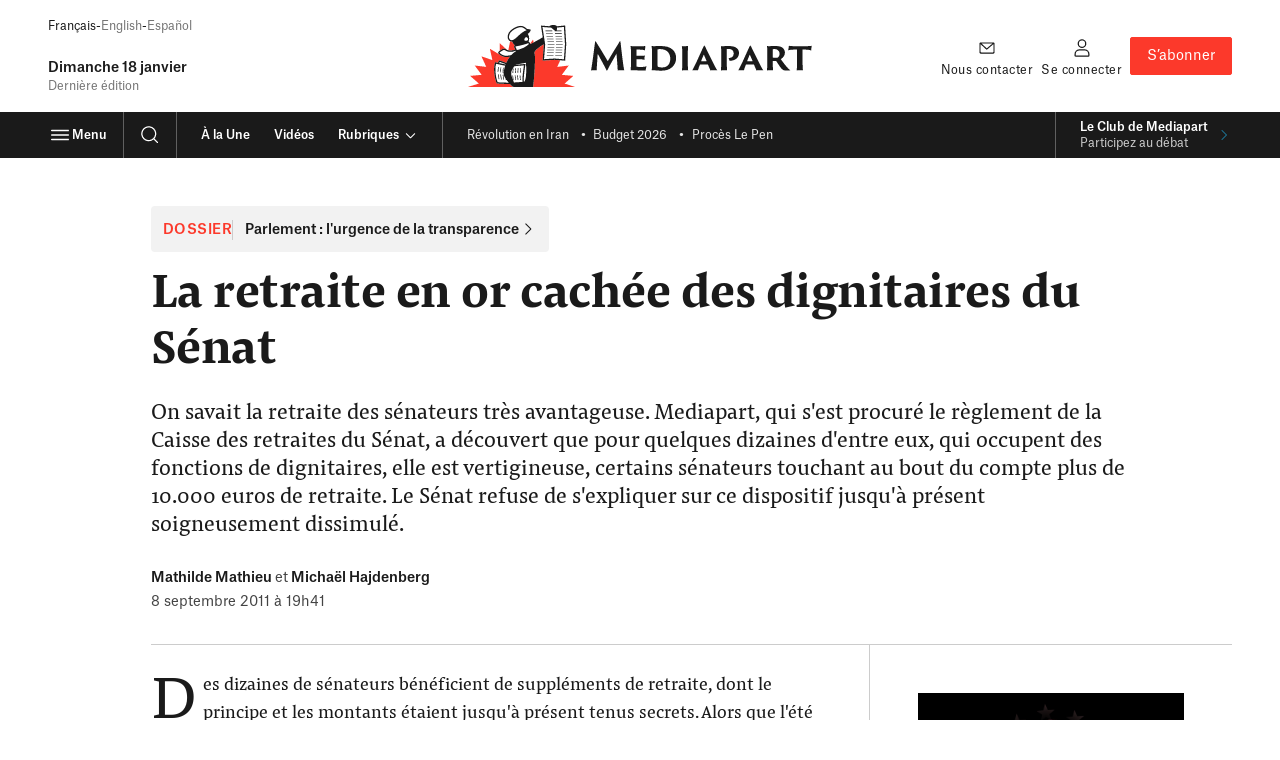

--- FILE ---
content_type: text/html; charset=UTF-8
request_url: https://www.mediapart.fr/journal/france/080911/la-retraite-en-or-cachee-des-dignitaires-du-senat?onglet=full
body_size: 48558
content:
<!doctype html>
<html lang="fr" class="no-js">
    <head>
        <meta charset="UTF-8">
        <meta name="viewport" content="initial-scale=1.0, width=device-width, viewport-fit=cover">
        <meta http-equiv="X-UA-Compatible" content="ie=edge">
        <link rel="preconnect" href="https://static.mediapart.fr">
            <link rel="preload" href="https://targetemsecure.blob.core.windows.net/84e5c880-8719-4773-8dad-7c722eb16350/84e5c880871947738dad7c722eb16350_1.js" as="script">
    <link rel="preconnect" href="https://site-azp.slgnt.eu">
<meta property="fb:app_id" content="1016629225388368" />
<meta property="fb:page_id" content="116070051527" />

<title>La retraite en or cachée des dignitaires du Sénat | Mediapart</title>
<meta name="description" content="On savait la retraite des sénateurs très avantageuse. Mediapart, qui s&#039;est procuré le règlement de la Caisse des retraites du Sénat, a découvert que pour quelques dizaines d&#039;entre eux, qui occupent d…" /><meta name="author" content="Mathilde Mathieu, Michaël Hajdenberg" /><meta name="robots" content="max-snippet:-1,max-video-preview:5,max-image-preview:large,noarchive"><link rel="canonical" href="https://www.mediapart.fr/journal/france/080911/la-retraite-en-or-cachee-des-dignitaires-du-senat" />
<meta property="ownpage:title" content="La retraite en or cachée des dignitaires du Sénat" />
<meta property="ownpage:description" content="On savait la retraite des sénateurs très avantageuse. Mediapart, qui s&#039;est procuré le règlement de la Caisse des retraites du Sénat, a découvert que pour quelques dizaines d&#039;entre eux, qui occupent des fonctions de dignitaires, elle est vertigineuse, certains sénateurs touchant au bout du compte plus de 10.000 euros de retraite. Le Sénat refuse de s&#039;expliquer sur ce dispositif jusqu&#039;à présent soigneusement dissimulé." />
    <meta property="ownpage:published_date" content="2011-09-08T19:41:40+02:00" />
    <meta property="ownpage:image" content="https://www.mediapart.fr/assets/front/images/social/og_image/journal.png" />
    <meta property="ownpage:offer_url" content="https://www.mediapart.fr/offrir_article/130066" />
    <meta property="ownpage:has_audio" content="none" />
<meta property="twitter:card" content="summary_large_image" />
<meta property="twitter:title" content="La retraite en or cachée des dignitaires du Sénat" />
<meta property="twitter:description" content="On savait la retraite des sénateurs très avantageuse. Mediapart, qui s&#039;est procuré le règlement de la Caisse des retraites du Sénat, a découvert que pour quelques dizaines d&#039;entre eux, qui occupent d…" />
<meta property="twitter:url" content="https://www.mediapart.fr/journal/france/080911/la-retraite-en-or-cachee-des-dignitaires-du-senat" />

    <meta property="twitter:image" content="https://www.mediapart.fr/assets/front/images/social/twitter_image/journal.png" />

<meta property="og:locale" content="fr_FR" />
<meta property="og:site_name" content="Mediapart" />
<meta property="og:type" content="article" />
<meta property="og:title" content="La retraite en or cachée des dignitaires du Sénat" />
<meta property="og:description" content="On savait la retraite des sénateurs très avantageuse. Mediapart, qui s&#039;est procuré le règlement de la Caisse des retraites du Sénat, a découvert que pour quelques dizaines d&#039;entre eux, qui occupent d…" />
<meta property="og:url" content="https://www.mediapart.fr/journal/france/080911/la-retraite-en-or-cachee-des-dignitaires-du-senat" />

    <meta property="og:image" content="https://www.mediapart.fr/assets/front/images/social/og_image/journal.png" />
    <meta property="og:image:width" content="2400" />
    <meta property="og:image:height" content="1260" />
    <meta property="og:image:type" content="image/png" />
    <meta property="og:article:published_time" content="2011-09-08T19:41:40+02:00" />
    <meta property="og:article:modified_time" content="2014-09-29T00:55:09+02:00" />
<script>
    window.dataLayer = window.dataLayer || [];
    window.dataLayer.push({"content_type":"article","content_language":"fr","force_datawall":0,"free_access":0,"full_free_access":0,"program_title":"","user_connected":0,"user_subscribed":0});
    window.dataLayer[window.dataLayer.length - 1].qiota_subscribed_variant_groups = JSON.parse(localStorage.getItem('qiota_subscribed_variant_groups')) || [];
</script>
<script type="application/ld+json">{"@type":"NewsArticle","mainEntityOfPage":{"@type":"WebPage","@id":"https://www.mediapart.fr/journal/france/080911/la-retraite-en-or-cachee-des-dignitaires-du-senat"},"headline":"La retraite en or cachée des dignitaires du Sénat","image":["https://www.mediapart.fr/assets/front/images/social/og_image/journal.png"],"datePublished":"2011-09-08T19:41:40+02:00","dateModified":"2022-06-13T17:54:21+02:00","author":[{"@type":"Person","name":"Mathilde Mathieu","url":"https://www.mediapart.fr/biographie/mathilde-mathieu"},{"@type":"Person","name":"Michaël Hajdenberg","url":"https://www.mediapart.fr/biographie/michael-hajdenberg"}],"description":"On savait la retraite des sénateurs très avantageuse. Mediapart, qui s'est procuré le règlement de la Caisse des retraites du Sénat, a découvert que pour quelques dizaines d'entre eux, qui occupent des fonctions de dignitaires, elle est vertigineuse, certains sénateurs touchant au bout du compte plus de 10.000 euros de retraite. Le Sénat refuse de s'expliquer sur ce dispositif jusqu'à présent soigneusement dissimulé.","publisher":{"@type":"NewsMediaOrganization","@id":"https://www.mediapart.fr/#organization","name":"Mediapart","url":"https://www.mediapart.fr/","logo":{"@type":"ImageObject","url":"https://www.mediapart.fr/images/v2/header/brand.svg"}},"isAccessibleForFree":false,"hasPart":[{"@type":"WebPageElement","isAccessibleForFree":false,"cssSelector":".paywall-restricted-content"}],"keywords":["Bialski","Conflit d'intérêts","Élections sénatoriales 2011","Garrec","Gérard Larcher","Jean-Marc Pastor","Michel Charasse","questure","Sénat","Transparence"],"@context":"https://schema.org/"}</script>
<script>
    window.smarttagContext ={"name":"lecture_article","chapter1":"france","chapter2":"la_retraite_en_or_cachee_des_dignitaires_du_senat","chapter3":"france","level2":"2","locale":"FR","status":"non_authentifie","userCategory":"","contentType":"article","contentVersion":"no_variance","nodeId":"130066","title":"la_retraite_en_or_cachee_des_dignitaires_du_senat","date":"20110908","rubriqueTitle":"france","dossierTitle":"parlement_l_urgence_de_la_transparence","authors":"mathilde_mathieu||michael_hajdenberg","numberOfComments":323,"url":"france::la_retraite_en_or_cachee_des_dignitaires_du_senat::lecture_article","clickLevel":"9"}</script>
<link rel="icon" href="/icon-news.ico" sizes="32x32">
<link rel="icon" href="/icon-news.svg" type="image/svg+xml">
<link rel="apple-touch-icon" href="/icon-news-180x180.png">
<link rel="manifest" href="/manifest-news.webmanifest">
<meta name="msapplication-TileColor" content="#ffffff">
<meta name="theme-color" content="#ffffff">
<script>if('visibilityState' in document){document.documentElement.className=document.documentElement.className.replace(/\bno-(?=js\b)/,'');}</script>
<script>
    window.mediapart = {
        user: {
            uid: 0,
            selligent: {
                connected: 'Non_connecte',
                status: 'Non_connecte',
            },
            myContacts: [],
        },
        routeConfig: {"newsletter_status":{"path":"/newsletters/{newsletterId}/subscription_status"},"tools_vote_add":{"path":"/tools/recommend/{nid}","requirements":{"nid":"\\d+"}},"read_later_toggle":{"path":"/read_later/toggle/{nid}","requirements":{"nid":"\\d+"}},"read_later_status":{"path":"/api/user/read_later/status"}},
        host: 'https://www.mediapart.fr',
        locale: 'fr',
        domain: 'mediapart.fr',
        origin: {
            etmagine: 'https://static.mediapart.fr/etmagine',
        },
        path: {
            club_my_account_messages: '//blogs.mediapart.fr/perso/messages',
            club_my_account_waiting_contacts: '//blogs.mediapart.fr/perso/contacts/en_attente',
            read_later_listing: '/a-lire-plus-tard',
            subscription_url: 'https://abo.mediapart.fr/abonnement/normal',

        },
        disableTracking: 0
    };

    window.readLater = {
        granted: false,
        not_granted_notification: {
            cta: 'S&#x2019;abonner',
            msg: 'Sauvegarder&#x20;un&#x20;article&#x20;pour&#x20;plus&#x20;tard&#x20;est&#x20;r&#x00E9;serv&#x00E9;&#x20;aux&#x20;abonn&#x00E9;&#x00B7;es',
        },
        notifications: {
            cta: 'Voir&#x20;ma&#x20;liste',
            msg: {
                added: 'Votre&#x20;article&#x20;a&#x20;bien&#x20;&#x00E9;t&#x00E9;&#x20;ajout&#x00E9;&#x20;&#x00E0;&#x20;votre&#x20;liste&#x20;&quot;&#x00E0;&#x20;lire&#x20;plus&#x20;tard&quot;',
                removed: 'Votre&#x20;article&#x20;a&#x20;&#x00E9;t&#x00E9;&#x20;retir&#x00E9;&#x20;de&#x20;votre&#x20;liste&#x20;&quot;&#x00E0;&#x20;lire&#x20;plus&#x20;tard&quot;',
            }
        },
    };

    window.cookieConsent = { services: [] };

    window.cookieConsent.services.push(
        {
            name: "crazyegg",
            trackBeforeAgreement: false,
            params: {
                script: {
                    url: "https://script.crazyegg.com/pages/scripts/0058/1231.js",
                    userConnected: 'Non_connecte',
                    userStatus: 'Non_connecte',
                }
            }
        }
    );

    window.cookieConsent.services.push(
        {
            name: "nonli",
            trackBeforeAgreement: false,
            params: {
                script: {
                    text: "window._nli=window._nli||[],window._nli.push(['brand','BNLI-1437']),function(){var n,e,i=window._nli||(window._nli=[]);i.loaded||((n=document.createElement('script')).defer=!0,n.src='https://l.mediapart.fr/sdk.js',(e=document.getElementsByTagName('script')[0]).parentNode.insertBefore(n,e),i.loaded=!0)}();",
                }
            }
        }
    );
    
    window.cookieConsent.services.push(
        {
            name: "qiota",
            trackBeforeAgreement: false,
            params: {
                alwaysLoadScript: 1,
                script: {
                    url: "https://static.qiota.com/assets/getQiota.js",
                    q_token: "irCJceR9wY",
                    q_logged: 0,
                    q_subscribed: 0,
                    q_ressource_uri: "https://www.mediapart.fr/journal/france/080911/la-retraite-en-or-cachee-des-dignitaires-du-senat?onglet=full",
                }
            }
        }
    );

    window.cookieConsent.services.push({
        name: "smarttag",
        trackBeforeAgreement: true,
        params: {
            script: {}
        }
    });
</script><script>
    var fbPixelTrackers = {
        PageView: {},
        ViewContent: {}
    };

    window.cookieConsent.services.push({
        name: 'facebookpixel',
        trackBeforeAgreement: false,
        params: {
            tracking: {
                id: '865500396915649',
                events: fbPixelTrackers
            }
        }
    });
</script>
                    <link rel="stylesheet" type="text/css" href="https://www.mediapart.fr/assets/build/default/front/nouvelle_formule/css/main.bc629f29fa2c6be8.css">
                    <script>(()=>{"use strict";var v={},h={};function a(e){var o=h[e];if(o!==void 0)return o.exports;var r=h[e]={exports:{}};return v[e].call(r.exports,r,r.exports,a),r.exports}a.m=v,(()=>{var e=[];a.O=(o,r,f,t)=>{if(r){t=t||0;for(var n=e.length;n>0&&e[n-1][2]>t;n--)e[n]=e[n-1];e[n]=[r,f,t];return}for(var c=1/0,n=0;n<e.length;n++){for(var r=e[n][0],f=e[n][1],t=e[n][2],s=!0,l=0;l<r.length;l++)(t&!1||c>=t)&&Object.keys(a.O).every(_=>a.O[_](r[l]))?r.splice(l--,1):(s=!1,t<c&&(c=t));if(s){e.splice(n--,1);var u=f();u!==void 0&&(o=u)}}return o}})(),a.d=(e,o)=>{for(var r in o)a.o(o,r)&&!a.o(e,r)&&Object.defineProperty(e,r,{enumerable:!0,get:o[r]})},a.g=function(){if(typeof globalThis=="object")return globalThis;try{return this||new Function("return this")()}catch{if(typeof window=="object")return window}}(),a.o=(e,o)=>Object.prototype.hasOwnProperty.call(e,o),(()=>{var e={121:0};a.O.j=f=>e[f]===0;var o=(f,t)=>{var n=t[0],c=t[1],s=t[2],l,u,i=0;if(n.some(p=>e[p]!==0)){for(l in c)a.o(c,l)&&(a.m[l]=c[l]);if(s)var b=s(a)}for(f&&f(t);i<n.length;i++)u=n[i],a.o(e,u)&&e[u]&&e[u][0](),e[u]=0;return a.O(b)},r=self.webpackChunk=self.webpackChunk||[];r.forEach(o.bind(null,0)),r.push=o.bind(null,r.push.bind(r))})()})();</script>            <script defer src="https://www.mediapart.fr/assets/build/default/front/nouvelle_formule/js/vendors.f4ea60fdad8a96e7.js"></script>            <script defer src="https://www.mediapart.fr/assets/build/default/front/nouvelle_formule/js/commons.23df507ff2f81a66.js"></script>
                        <script defer src="https://www.mediapart.fr/assets/build/default/front/nouvelle_formule/js/news.3da71b7dfad2308b.js"></script>
            </head>
    <body>
        
<ul class="skip-links">
    <li><a href="#main">Contenu principal</a></li>
    <li><a href="/search">Recherche</a></li>
    <li><a href="#footer">Pied de page</a></li>
</ul>
        <header role="banner" class="nav nav__news " data-js="nav">
    


    <div >
    <div data-selligent-placeholder="mega-banner" >
        <div id="mega-banner">
                    </div>
    </div>
</div>

<div class="nav__main container">

        <div class="nav__meta">
            <ul aria-label="Versions linguistiques du site" class="nav__title _xxs hidden@until-xl margin-bottom:500">
                <li>Français</li><li><a
                lang="en"
                href="/en/english"
                data-smarttag
                data-smarttag-name="en"
                data-smarttag-chapter1="journal"
                data-smarttag-chapter2="header"
                data-smarttag-type="navigation"
            >English</a></li><li><a
                lang="es"
                href="/es/espanol"
                data-smarttag
                data-smarttag-name="es"
                data-smarttag-chapter1="journal"
                data-smarttag-chapter2="header"
                data-smarttag-type="navigation"
            >Español</a></li>
            </ul><p class="nav__title _lg">
    <time datetime="2026-01-18">
        Dimanche 18 janvier    </time>
</p><p class="nav__title _sm color:text-light">
                Dernière édition
    </p></div>

        <div class="nav__logo">
            <a href="/"
               data-smarttag
               data-smarttag-name="logo_mediapart"
               data-smarttag-chapter1="journal"
               data-smarttag-chapter2="header"
               data-smarttag-type="navigation">
<div class="mediapart-logo">
    <svg class="mediapart-logo-icon paperboy paperboy-logo" aria-hidden="true" focusable="false" xmlns="http://www.w3.org/2000/svg" viewBox="0 0 52 30">  <path fill="#FC392B" fill-rule="evenodd" d="M30.191 9.132a.64.64 0 0 1-.019.164l.049-.025.048-.026c.527-.263 1.056-.532 1.583-.806l-.274-1.38-1.4 1.982.002.01c.004.025.009.05.011.081ZM20.352 28.55h-.05c-.439-.006-1.464-.02-2.556-.048-1.459-.04-2.974-.094-3.487-.21a.69.69 0 0 0-.052-.014c-.056-.014-.11-.027-.212-.114l-.04-.04-.024-.055c-.61-1.38-1.188-4.118-1.19-6.63 0-1.15.123-2.25.438-3.152l.094-.266 1.346.29c.118-.395.258-.733.427-.997l.094-.142h.17a.97.97 0 0 1 .282.06l.112.034c.161.051.368.124.605.21a84.969 84.969 0 0 1 2.105.79c.075.03.149.058.221.085.506-1.184 1.083-2.168 1.712-2.993-.554.1-1.158.159-1.832.162h-.022c-.825-.006-1.687-.325-2.38-.715a6.02 6.02 0 0 1-.866-.597l-4.559-2.71 1.241 5.478-5.32-1.808L8.96 20.27l-5.58-.658 3.361 4.503-5.596.513 4.223 3.702L0 29.995h22.287c-.626-.102-1.282-.699-1.935-1.446Zm26.516-.218L52 29.997V30H31.596c.382-3.042.93-8.415.93-14.323 0-.798-.091-1.457-.253-2.01-.246-1.245 2.039-2.745 4.167-4.143l.353-.231.03.193-.605 7.733L42 16.867l2.75.217-1.469 3.192 5.578-.663-3.361 4.503 5.596.513-4.226 3.702Zm-23.896-16.45a.312.312 0 0 1-.01-.026.29.29 0 0 0-.012-.025c-.129-.347-.309-.75-.349-.771a.647.647 0 0 1-.212-.449.9.9 0 0 1 .204-.492.742.742 0 0 0 .118-.201l.038-.08a4.28 4.28 0 0 1-1.32-1.852l-.034.003a.683.683 0 0 1-.11.007h-.035a1.93 1.93 0 0 1-.75-.144l-.873 4.395c.336.078.701.121 1.088.121.73 0 1.515-.153 2.257-.486Zm-5.368-.444c-.438.003-.825.186-1.126.382-.125.082-.252.162-.377.241-.213.136-.422.268-.612.399l-.048-3.706L19 12.045a2.585 2.585 0 0 1-.562-.32 1.358 1.358 0 0 0-.835-.287Z" clip-rule="evenodd"/>  <path fill="#fff" fill-rule="evenodd" d="m42.002 16.223 4.53.36.495-7.359-.522-8.297-3.353.333c0 .672-.024 1.129-.137 1.392h2.319v.314H42.13v-.239c-.241-.166-.533-.415-.84-.676a15.728 15.728 0 0 0-.952-.77L36.16.969l1.303 8.487-.554 7.077 5.094-.309Zm-21.93-9.732c.326.626.444.836 1.256.865.832.035 1.901-.958 3.153-2.12l.398-.367c1.019-.92 2.19-1.873 3.595-2.346l-.045-.024a4.587 4.587 0 0 1-.64-.488c-.525-.447-1.117-.952-2.08-.952-1.676-.022-4.406 1.47-5.292 2.985a3.464 3.464 0 0 0-.481 1.708c0 .299.05.562.137.74Zm9.125.513c.01.186-.263.546-.698.618a2.54 2.54 0 0 1-.441.043c-.446-.016-.685-.12-.688-.454.003-.792.516-1.298.991-1.298a.79.79 0 0 1 .137.014c.393.07.702.54.699 1.077Zm-1.97 3.896c1.188-.685 1.793-1.144 2.08-1.424.245-.252.247-.317.245-.336a.12.12 0 0 0-.008-.035 1.04 1.04 0 0 0-.054-.131 1.11 1.11 0 0 0-.108-.188c-3.213 1.082-5.556 1.472-6.18 1.563-.042.073-.083.133-.114.18l-.046.07c.002.006.005.008.01.014.169.186.266.426.37.683l.068.168c.089.24.197.492.256.602a4.52 4.52 0 0 0 .894-.115c.755-.35 1.518-.629 2.273-.876.1-.05.196-.106.297-.165l.018-.01Zm-8.702 3.985h-.035c-.653.002-1.445-.28-2.066-.632-.57-.298-1.002-.736-1.056-.851.043-.159.771-.621 1.457-1.05.239-.16.529-.28.776-.278a.69.69 0 0 1 .446.153c.65.503 1.61.774 2.67.777.815 0 1.693-.172 2.524-.548a.532.532 0 0 0 .056.078l.014.014c.02.021.044.045.075.07a10.94 10.94 0 0 0-2.373 1.942 9.805 9.805 0 0 1-2.488.325Zm-3.683 3.928-1.365-.293c-.949 2.703-.105 7.628.741 9.538.24.239 6.303.295 6.303.295l6.411-.4c2.373.228 1.486-9.89 1.486-9.89l-8.219 1.373s-4.592-1.814-4.893-1.814c-.188.28-.34.69-.464 1.19Z" clip-rule="evenodd"/>  <path fill="#1A1A1A" d="m25.253 23.087.317.025.17-2.209-.318-.027-.17 2.211Zm-1.207.057.317.027.178-2.23-.317-.024-.178 2.227Zm-1.203.054.317.026.185-2.251-.317-.027-.185 2.252Zm-1.207.053.317.027.194-2.27-.317-.027-.194 2.27Zm-4.26-2.547-.318-.03-.223 2.354.317.03.223-2.354Zm-1.191-.148-.317-.032-.231 2.375.317.03.23-2.372Zm-1.19-.15-.317-.03-.24 2.397.318.032.239-2.399Zm10.107 3.925.202 2.263.317-.027-.199-2.26-.32.024Zm-1.177.035.223 2.276.317-.032-.223-2.276-.317.032Zm-1.17.033L23 26.69l.317-.032-.247-2.292-.317.033Zm-5.855-.261.362 2.364.315-.048-.363-2.364-.314.048Zm-1.166-.148.386 2.38.315-.05-.39-2.38-.312.05Zm-1.17-.145.412 2.394.314-.054-.41-2.396-.315.056ZM41.294 5.29H38.09v.32h3.203v-.32Zm1.233 1.658h3.203v-.317h-3.203v.317Zm2.942-2.972h-3.203v.32h3.203v-.32Zm-3.028 9.608h3.203v-.317H42.44v.317Zm-.043-7.963H45.6V5.3h-3.203v.32Zm-.056 9.293h3.202v-.317h-3.202v.317Zm.198-2.657h3.203v-.317H42.54v.317Zm.197-2.657h3.205v-.317h-3.205V9.6ZM47.099.228l-4.025.4C42.881.173 42.306 0 41.382 0c-.882 0-1.586.25-1.841.586L35.406.274l.062.395.809 5.266c-1.725 1.09-3.89 2.249-6.008 3.308l-.097.05a.644.644 0 0 0 .02-.163c-.014-.21-.09-.358-.192-.56a1.395 1.395 0 0 0-.19-.268c-.081-.078-.178-.18-.382-.188-.013 0-.03.003-.048.005a4.203 4.203 0 0 0-.322-3.823c1.031-.758 1.536-1.652 1.33-2.074-.012-.003-.826-.228-1.715-.32C28.2 1.622 27.338.42 25.71.416c-1.991.025-4.745 1.527-5.839 3.294a4.038 4.038 0 0 0-.572 2.037c0 .368.059.712.196 1.008.277.669.787 1.233 1.755 1.233l.075-.003c.035 0 .07-.005.105-.008.265.73.725 1.368 1.319 1.851l-.038.08c-.075.21-.28.296-.322.694a.626.626 0 0 0 .212.449c.04.021.22.424.35.77l.02.052a5.547 5.547 0 0 1-2.253.486c-.949.003-1.793-.258-2.282-.642a1.358 1.358 0 0 0-.835-.287c-.438.002-.825.185-1.126.381-.379.247-.782.486-1.104.717-.31.245-.607.428-.642.86 0 .04.005.089.019.14.153.478.671.86 1.364 1.27.694.388 1.553.71 2.38.715h.022a10.842 10.842 0 0 0 1.833-.16c-.629.824-1.207 1.807-1.712 2.992-.21-.083-.43-.166-.65-.252a85.6 85.6 0 0 0-1.677-.626 18.13 18.13 0 0 0-.604-.21c-.175-.05-.242-.083-.395-.094h-.172l-.094.142c-.17.264-.309.602-.427.997l-1.346-.29-.094.266c-.317.903-.438 2.002-.438 3.152.005 2.512.58 5.25 1.19 6.63l.024.054.04.04c.135.113.183.1.264.13.516.115 2.031.169 3.487.21 1.137.029 2.2.042 2.606.048.65.75 1.309 1.343 1.94 1.448h9.302c.381-3.044.93-8.418.93-14.323 0-.798-.092-1.457-.253-2.01-.26-1.314 2.3-2.913 4.52-4.374l.029.193-.605 7.733 5.782-.352 5.124.405.542-8.041L47.1.228ZM30.288 2.531a.11.11 0 0 0 .019.005h-.022l.003-.005ZM15.462 17.856c.425.135 1.46.519 2.407.884l.53.204-.065.164-3.095-.663c.067-.231.143-.428.223-.589Zm2.013 10a74.444 74.444 0 0 1-2.147-.088 10.94 10.94 0 0 1-.728-.065l-.143-.021c-.54-1.295-1.082-3.917-1.082-6.244 0-.986.096-1.919.317-2.674l4.427.951a22.782 22.782 0 0 0-.631 2.233c-.312 1.338-.236 2.389.811 3.96l.108.726.314-.046-.016-.11c.075.1.15.202.234.306.287.366.583.753.881 1.126-.586-.013-1.462-.027-2.345-.053ZM29.197 7.005c.01.186-.263.546-.698.618a2.54 2.54 0 0 1-.441.043c-.446-.016-.685-.12-.688-.454.003-.792.516-1.298.991-1.298a.79.79 0 0 1 .137.014c.393.07.702.54.699 1.077Zm-7.87.352c-.81-.03-.93-.239-1.254-.865-.086-.177-.137-.44-.137-.739 0-.534.164-1.184.48-1.708.887-1.516 3.617-3.007 5.294-2.985 1.362 0 1.982 1.013 2.719 1.44l.045.024c-1.405.473-2.576 1.427-3.595 2.345-1.424 1.312-2.633 2.526-3.552 2.488Zm-2.802 7.529h-.035c-.653.002-1.445-.28-2.066-.632-.57-.298-1.002-.736-1.056-.851.043-.159.771-.621 1.457-1.05.239-.16.529-.28.776-.278a.69.69 0 0 1 .446.153c.65.503 1.61.774 2.67.777.815 0 1.693-.172 2.524-.548a.532.532 0 0 0 .056.078c.024.024.051.053.089.083a10.94 10.94 0 0 0-2.373 1.943 9.805 9.805 0 0 1-2.488.325ZM22.343 27.8a46.53 46.53 0 0 1-.435-1.07l.258-.029-.272-2.305-.317.037.245 2.077c-.887-2.316-.79-2.88-.79-3.35 0-.881.548-2.023 1.502-3.216l4.664-.4c-.196 1.192-.747 4.736-.75 6.88.003.433.02.806.078 1.115l-4.183.261Zm5.642-1.97c-.113.551-.263 1.008-.44 1.298-.135.213-.253.317-.374.363a5.208 5.208 0 0 1-.08-1.067c-.003-2.498.808-7.17.808-7.179l.07-.408-4.839.414c.04-.043.078-.086.121-.13l4.898-.819c.046.626.134 2.034.134 3.58-.002 1.367-.072 2.842-.298 3.949Zm1.322-16.354c-.287.28-.892.74-2.08 1.424a7.162 7.162 0 0 1-.314.175c-.755.247-1.518.526-2.273.876a4.52 4.52 0 0 1-.894.115 6.025 6.025 0 0 1-.256-.602c-.134-.32-.233-.626-.438-.851-.005-.006-.008-.008-.01-.014.026-.045.091-.131.16-.25.624-.09 2.967-.48 6.18-1.563.035.048.078.12.108.188.024.05.043.096.054.131a.12.12 0 0 1 .008.035c.002.02 0 .084-.245.336Zm17.225 7.107-4.53-.36-5.094.309.553-7.077L36.159.968l4.181.314c.613.44 1.306 1.11 1.792 1.445v.24h3.203v-.315h-2.319c.113-.263.137-.72.137-1.392l3.353-.333.521 8.297-.494 7.359Zm-3.893-5.656h3.203v-.317h-3.203v.317ZM40.83 2.652h-3.203v.32h3.203v-.32Zm1.827 5.62h3.202v-.32h-3.202v.32Zm-4.103-.024h3.203v-.317h-3.203v.317Zm2.507-4.277h-3.203v.317h3.203v-.317ZM38.324 6.93h3.203v-.317h-3.203v.317Zm-.065 7.985h3.203v-.317H38.26v.317Zm.455-5.341h3.202v-.317h-3.202v.317Zm-.113 1.335h3.202v-.32h-3.202v.32Zm-.113 1.336h3.202v-.317h-3.202v.317Zm-.113 1.335h3.203v-.317h-3.203v.317Z"/></svg>
    <svg class="mediapart-logo-text" aria-hidden="true" focusable="false" xmlns="http://www.w3.org/2000/svg" viewBox="0 0 119 17"><title>Mediapart</title><desc>Titre du logo Journal</desc>  <path fill="#1A1A1A" d="M1.772 4.017c.141-1.135.283-2.133.428-3.086.056-.305.097-.346.16-.346.141 0 .182.123.324.346.487.711 1.258 2.051 1.969 3.127l4.344 7.206 3.491-5.889c1.481-2.292 2.01-3.145 2.539-4.12.346-.547.469-.67.569-.67.141 0 .164.06.242.61.141 1.035.223 2.152.365 3.209.547 4.69 1.24 10.437 1.623 11.796a18.518 18.518 0 0 0-1.463-.041c-.875 0-1.664.018-2.07.082 0-1.664-.405-6.05-.629-9.016-1.604 2.945-3.737 6.436-4.973 9.016-.141.242-.204.204-.305.018-1.358-2.821-3.514-6.495-4.772-8.993-.223 3.25-.547 7.31-.547 8.934-.346-.06-.994-.041-1.299-.041-.834 0-1.463.018-1.768.082.328-1.404 1.202-7.557 1.772-12.224ZM21.444 8.16c0-2.863-.101-4.448-.265-4.996.406.06 1.117.06 1.768.06h4.385c.651 0 1.482.019 1.828-.123-.06.428-.183 1.322-.183 2.438-.324-.182-.77-.305-1.887-.406-.633-.063-1.809-.081-2.643-.081-.04 0-.06.018-.06.06V8.32c0 .06.02.082.06.082.466 0 2.01-.019 2.68-.019 1.158-.06 1.482-.082 1.746-.182-.164.688-.205 1.91-.205 2.456-.346-.223-.71-.305-1.522-.365-.57-.06-2.152-.06-2.699-.06-.04 0-.06.02-.06.06v.652c0 2.72.02 3.208.124 3.25.06.04.204.081.428.1.506.06.975.082 1.727.082 1.38 0 2.415-.123 3.126-.428-.223.67-.428 1.704-.487 2.274-.1.06-.387.06-1.098.06-2.356 0-3.816-.123-5.055-.123-.912 0-1.604.018-1.91.04.082-.629.205-2.374.205-4.995V8.16h-.003Zm11.308-.023c0-2.698-.142-4.343-.283-4.973.223.02.852.06 1.422.06s1.686-.06 3.208-.082c3.026.019 5.178.488 6.8 2.051.913.893 1.728 2.315 1.728 4.407a6.652 6.652 0 0 1-1.95 4.709c-1.099.994-2.64 2.05-5.949 2.05-.752 0-1.522-.018-2.11-.081-1.076-.06-1.746-.164-3.045-.1.06-.753.182-2.335.182-4.955V8.137h-.003Zm2.925 2.11c0 1.847.019 2.398.019 2.781 0 .834.04 1.076.141 1.176.224.183 1.098.428 2.133.428 1.217 0 2.334-.182 3.29-1.135.875-.874 1.218-2.174 1.218-3.473 0-1.198-.242-2.356-1.035-3.41-.953-1.239-2.557-1.827-4.344-1.827-.629 0-1.076.06-1.299.123-.06.041-.1.082-.1.123-.019.387-.019 1.38-.019 2.903v2.312h-.004ZM48.936 8.16c0-2.457-.082-4.344-.242-4.973.242.06.893.04 1.38.04 1.076 0 1.769-.04 1.992-.1a64.23 64.23 0 0 0-.182 5.036v3.045c0 1.95.06 4.448.223 4.995-.223-.018-.793-.04-1.422-.04-.689 0-1.664.059-1.928.059.1-.73.182-2.844.182-5.014V8.16h-.003Zm9.521 4.931c-.06 0-.082.02-.082.06a29.531 29.531 0 0 0-1.057 3.045c-.305-.019-.629-.041-1.299-.041-.811 0-1.463.04-1.705.06.488-.912 1.217-2.439 2.334-4.71l3.473-7.652c.387-.752.487-.934.629-.934.141 0 .242.141.629.934.264.588 2.151 4.385 3.878 7.798.875 1.805 1.847 3.778 2.457 4.549-.651-.019-1.258-.041-1.504-.041-.833 0-1.805.04-2.192.06-.324-.794-.934-2.253-1.321-3.068 0-.04-.019-.06-.082-.06h-4.158Zm3.47-1.827c.04 0 .059-.019.04-.082L60.463 7.71l-1.422 3.473c-.018.06 0 .082.041.082h2.844Zm7.898-3.104c0-2.457-.06-4.262-.205-4.973.305.06.629.04 1.176.04.893 0 1.645-.081 2.922-.081 2.397 0 3.592.446 4.508 1.198.547.466 1.116 1.34 1.116 2.558 0 2.68-2.334 4.224-5.095 4.16A23.522 23.522 0 0 0 73.8 9.6c1.4-.1 2.68-.651 2.68-2.375 0-.893-.264-1.462-.73-1.846-.465-.428-1.034-.688-2.11-.688-.242 0-.63.018-.77.081-.083.019-.101.041-.101.388v6.111c0 1.95.1 4.061.205 4.932a30.445 30.445 0 0 0-1.545-.04c-.57 0-1.545.059-1.805.059.1-.77.204-2.863.204-5.014V8.16h-.003Zm13.281 4.931c-.06 0-.082.02-.082.06a29.531 29.531 0 0 0-1.058 3.045c-.305-.019-.629-.041-1.299-.041-.811 0-1.462.04-1.704.06.487-.912 1.217-2.439 2.334-4.71l3.472-7.652c.387-.752.488-.934.63-.934.14 0 .241.141.628.934.265.588 2.152 4.385 3.879 7.798.875 1.805 1.846 3.778 2.457 4.549-.652-.019-1.258-.041-1.504-.041-.834 0-1.805.04-2.193.06-.323-.794-.934-2.253-1.32-3.068 0-.04-.02-.06-.083-.06h-4.157Zm3.469-1.827c.04 0 .06-.019.04-.082L85.112 7.71l-1.422 3.473c-.019.06 0 .082.04.082h2.845Zm7.961-3.104c0-2.457-.04-4.244-.264-4.996.465.041.912.06 1.381.06.283 0 2.133-.082 2.944-.082 1.686 0 2.822.223 3.574.63.952.487 1.786 1.462 1.786 2.943 0 1.381-.834 2.599-2.215 3.473.994 1.4 2.174 3.026 3.31 4.303.833.912 1.421 1.44 1.805 1.623-.365.164-1.322.205-2.029.205-1.34 0-1.909-.283-2.456-.834-1.076-.975-2.476-3.41-3.086-4.243-.041-.06-.1-.1-.205-.1h-1.604c-.041 0-.06.018-.06.081v.406c0 1.95.082 3.674.224 4.567a23.578 23.578 0 0 0-1.381-.041c-.588 0-1.623.06-1.95.06.1-.812.223-2.844.223-5.014V8.16h.003Zm2.881.953c0 .163 0 .182.06.204.305.142.934.183 1.727.183.447 0 .752-.06.912-.183.487-.324.953-.912.953-1.95 0-1.846-1.422-2.58-2.662-2.58-.405 0-.792.019-.934.082-.04.019-.06.06-.06.123v4.12h.004ZM106.086 3c.547.164 1.422.224 3.108.224h6.09c1.299 0 2.639-.082 3.045-.182-.183.811-.265 1.786-.283 2.58-.387-.265-1.016-.407-2.01-.489-.67-.06-1.34-.081-2.639-.081v6.111c0 1.97.123 4.184.223 5.037a21.26 21.26 0 0 0-1.321-.041c-.875 0-1.646.04-2.029.06.101-.753.182-2.845.182-5.015V5.052c-.729 0-1.157-.019-2.292.04-1.422.101-1.828.164-2.498.388.16-.529.365-1.828.424-2.48Z"/></svg>
  <span class="screen-reader-only">Mediapart</span>
</div>
</a>
        </div>

        <ul class="nav__actions">
                            <li class="hidden@until-xl">
                    <a class="nav__icon"
                    href="//aide.mediapart.fr/hc/fr"
                    data-smarttag
                    data-smarttag-name="nous_contacter"
                    data-smarttag-chapter1="journal"
                    data-smarttag-chapter2="header"
                    data-smarttag-type="navigation">
                        <svg class="icon _lg" aria-hidden="true" focusable="false" height="16" width="16" xmlns="http://www.w3.org/2000/svg" viewBox="0 0 32 32">  <path fill-rule="evenodd" d="M7.297 8.8h17.406l-9.078 7.821L7.297 8.8ZM5.767 7C4.792 7 4 7.806 4 8.8v14.4c0 .994.792 1.8 1.768 1.8h20.464C27.21 25 28 24.194 28 23.2V8.8c0-.994-.791-1.8-1.768-1.8H5.768Zm0 14.927V9.84l5.68 5.54 3.607 3.107a.872.872 0 0 0 1.142 0L26.232 9.84v12.537c.05.274-.217.823-1.692.823H7.018c-.697 0-1.25-.72-1.25-1.273Z" clip-rule="evenodd"/></svg>
                        <span class="_xs">Nous contacter</span>
                    </a>
                </li>
                                        <li class="hidden@until-md">
                    <a class="nav__icon"
                       href="/login"
                       data-smarttag
                       data-smarttag-name="se_connecter"
                       data-smarttag-chapter1="journal"
                       data-smarttag-chapter2="header"
                       data-smarttag-type="navigation">
                        <svg class="icon _lg" aria-hidden="true" focusable="false" height="16" width="16" xmlns="http://www.w3.org/2000/svg" viewBox="0 0 32 32">  <path fill-rule="evenodd" d="M21 9a5 5 0 1 1-10 0 5 5 0 0 1 10 0Zm2 0A7 7 0 1 1 9 9a7 7 0 0 1 14 0ZM6 26a6 6 0 0 1 6-6h8a6 6 0 0 1 6 6v2H6v-2Zm-2 0a8 8 0 0 1 8-8h8a8 8 0 0 1 8 8v2a2 2 0 0 1-2 2H6a2 2 0 0 1-2-2v-2Z" clip-rule="evenodd"/></svg>
                        <span class="_xs _visually-hidden_until-lg">Se connecter</span>
                    </a>
                </li>
                                    <li>
                        <a class="button _news-primary-invert _small"
                        href="https://abo.mediapart.fr/"
                        data-smarttag
                        data-smarttag-name="s_abonner"
                        data-smarttag-chapter1="journal"
                        data-smarttag-chapter2="header"
                        data-smarttag-type="navigation">
                            S’abonner
                        </a>
                    </li>
                                        <li class="hidden@xs hidden@md">
                <div role="search" class="nav__icon">
                    <a href="/search"
                       data-smarttag
                       data-smarttag-name="search"
                       data-smarttag-chapter1="journal"
                       data-smarttag-chapter2="header"
                       data-smarttag-type="navigation">
                        <svg class="icon _lg" aria-hidden="true" focusable="false" height="16" width="16" xmlns="http://www.w3.org/2000/svg" viewBox="0 0 32 32">  <path fill-rule="evenodd" d="M24 14c0 5.523-4.477 10-10 10S4 19.523 4 14 8.477 4 14 4s10 4.477 10 10Zm-2.251 9.163A11.952 11.952 0 0 1 14 26C7.373 26 2 20.627 2 14S7.373 2 14 2s12 5.373 12 12c0 2.954-1.067 5.658-2.837 7.749l5.544 5.544a1 1 0 0 1-1.414 1.414l-5.544-5.544Z" clip-rule="evenodd"/></svg>
                        <span class="screen-reader-only">Rechercher</span>
                    </a>
                </div>
            </li>
            <li class="hidden@md">
                <nav role="navigation" aria-label="Menu principal">
                    <button class="nav__icon"
                            type="button"
                            data-js="menu-main-toggler"
                            data-smarttag
                            data-smarttag-name="menu_burger"
                            data-smarttag-chapter1="journal"
                            data-smarttag-chapter2="header"
                            data-smarttag-type="navigation">
                        <span><svg class="icon _xl" aria-hidden="true" focusable="false" height="16" width="16" xmlns="http://www.w3.org/2000/svg" viewBox="0 0 32 32">  <path fill-rule="evenodd" d="M4 10a1 1 0 0 1 1-1h22a1 1 0 1 1 0 2H5a1 1 0 0 1-1-1Zm0 6a1 1 0 0 1 1-1h22a1 1 0 1 1 0 2H5a1 1 0 0 1-1-1Zm1 5a1 1 0 1 0 0 2h22a1 1 0 1 0 0-2H5Z" clip-rule="evenodd"/></svg></span>
                        <span class="screen-reader-only">Menu</span>
                    </button>
                </nav>
            </li>
        </ul>
    </div>

    <div class="nav__shortcuts">

        <div class="container">

            <nav role="navigation" aria-label="Menu principal" class="nav__burger hidden@until-md">
                <button class="nav__icon text-with-icon"
                        type="button"
                        data-js="menu-main-toggler"
                        data-smarttag
                        data-smarttag-name="menu_burger"
                        data-smarttag-chapter1="journal"
                        data-smarttag-chapter2="header"
                        data-smarttag-type="navigation">
                    <svg class="icon _xl" aria-hidden="true" focusable="false" height="16" width="16" xmlns="http://www.w3.org/2000/svg" viewBox="0 0 32 32">  <path fill-rule="evenodd" d="M4 10a1 1 0 0 1 1-1h22a1 1 0 1 1 0 2H5a1 1 0 0 1-1-1Zm0 6a1 1 0 0 1 1-1h22a1 1 0 1 1 0 2H5a1 1 0 0 1-1-1Zm1 5a1 1 0 1 0 0 2h22a1 1 0 1 0 0-2H5Z" clip-rule="evenodd"/></svg>
                    <span class="_sm _sm@xxl margin:0">Menu</span>
                </button>
            </nav>

            <div role="search" class="nav__search">
                <a class="nav__icon"
                   href="/search"
                   data-smarttag
                   data-smarttag-name="search"
                   data-smarttag-chapter1="journal"
                   data-smarttag-chapter2="header"
                   data-smarttag-type="navigation">
                    <svg class="icon _lg" aria-hidden="true" focusable="false" height="16" width="16" xmlns="http://www.w3.org/2000/svg" viewBox="0 0 32 32">  <path fill-rule="evenodd" d="M24 14c0 5.523-4.477 10-10 10S4 19.523 4 14 8.477 4 14 4s10 4.477 10 10Zm-2.251 9.163A11.952 11.952 0 0 1 14 26C7.373 26 2 20.627 2 14S7.373 2 14 2s12 5.373 12 12c0 2.954-1.067 5.658-2.837 7.749l5.544 5.544a1 1 0 0 1-1.414 1.414l-5.544-5.544Z" clip-rule="evenodd"/></svg>
                    <span class="screen-reader-only">Rechercher</span>
                </a>
            </div>

            <nav role="navigation" class="nav__shortcuts__inner" aria-label="Menu secondaire">
                <ul class="nav__primary">
                                                        <li>
            <a class="nav__title _xs _xs@xxl"
               href="/"
                              data-smarttag
               data-smarttag-name="a_la_une"
               data-smarttag-chapter1="blog"
               data-smarttag-chapter2="header"
               data-smarttag-type="navigation"
            >
                <span>À la Une</span>
            </a>
        </li>
    
                                <li>
            <a class="nav__title _xs _xs@xxl"
               href="/studio/videos"
                              data-smarttag
               data-smarttag-name="emission"
               data-smarttag-chapter1="blog"
               data-smarttag-chapter2="header"
               data-smarttag-type="navigation"
            >
                <span>Vidéos</span>
            </a>
        </li>
    
                                <li class="nav__dropdown  hidden@until-md" data-js="nav-dropdown-toggler">
            <button type="button" class="nav__title _xs _xs@xxl" aria-expanded="false">
                <span class="margin-right:100">Rubriques</span>
                <svg class="icon _lg" aria-hidden="true" focusable="false" height="16" width="16" xmlns="http://www.w3.org/2000/svg" viewBox="0 0 32 32">  <path fill-rule="evenodd" d="M6.293 11.293a1 1 0 0 1 1.414 0L16 19.586l8.293-8.293a1 1 0 0 1 1.414 1.414l-9 9a1 1 0 0 1-1.414 0l-9-9a1 1 0 0 1 0-1.414Z" clip-rule="evenodd"/></svg>
            </button>
            <div class="nav__dropdown-list">
                                    <ul>            <li>
            <a href="/journal/enquetes"
            data-smarttag
            data-smarttag-name="enquetes"
            data-smarttag-chapter1="navigation.menu_category"
            data-smarttag-chapter2="menu_burger"
            data-smarttag-chapter3="rubriques_shortcuts"
            data-smarttag-type="navigation">
                Enquêtes
            </a>
        </li>
            <li>
            <a href="/journal/dossiers"
            data-smarttag
            data-smarttag-name="dossiers"
            data-smarttag-chapter1="navigation.menu_category"
            data-smarttag-chapter2="menu_burger"
            data-smarttag-chapter3="rubriques_shortcuts"
            data-smarttag-type="navigation">
                Dossiers
            </a>
        </li>
            <li>
            <a href="/journal/series"
            data-smarttag
            data-smarttag-name="series"
            data-smarttag-chapter1="navigation.menu_category"
            data-smarttag-chapter2="menu_burger"
            data-smarttag-chapter3="rubriques_shortcuts"
            data-smarttag-type="navigation">
                Séries
            </a>
        </li>
            <li>
            <a href="/studio/podcasts"
            data-smarttag
            data-smarttag-name="podcasts"
            data-smarttag-chapter1="navigation.menu_category"
            data-smarttag-chapter2="menu_burger"
            data-smarttag-chapter3="rubriques_shortcuts"
            data-smarttag-type="navigation">
                Podcasts
            </a>
        </li>
    </ul>
                                    <ul>            <li>
            <a href="/journal/international"
            data-smarttag
            data-smarttag-name="international"
            data-smarttag-chapter1="navigation.menu_category"
            data-smarttag-chapter2="menu_burger"
            data-smarttag-chapter3="rubriques_shortcuts"
            data-smarttag-type="navigation">
                International
            </a>
        </li>
            <li>
            <a href="/journal/ecologie"
            data-smarttag
            data-smarttag-name="ecologie"
            data-smarttag-chapter1="navigation.menu_category"
            data-smarttag-chapter2="menu_burger"
            data-smarttag-chapter3="rubriques_shortcuts"
            data-smarttag-type="navigation">
                Écologie
            </a>
        </li>
            <li>
            <a href="/journal/economie"
            data-smarttag
            data-smarttag-name="economie"
            data-smarttag-chapter1="navigation.menu_category"
            data-smarttag-chapter2="menu_burger"
            data-smarttag-chapter3="rubriques_shortcuts"
            data-smarttag-type="navigation">
                Économie et social
            </a>
        </li>
            <li>
            <a href="/journal/france"
            data-smarttag
            data-smarttag-name="france"
            data-smarttag-chapter1="navigation.menu_category"
            data-smarttag-chapter2="menu_burger"
            data-smarttag-chapter3="rubriques_shortcuts"
            data-smarttag-type="navigation">
                France
            </a>
        </li>
            <li>
            <a href="/journal/politique"
            data-smarttag
            data-smarttag-name="politique"
            data-smarttag-chapter1="navigation.menu_category"
            data-smarttag-chapter2="menu_burger"
            data-smarttag-chapter3="rubriques_shortcuts"
            data-smarttag-type="navigation">
                Politique
            </a>
        </li>
            <li>
            <a href="/journal/culture-idees"
            data-smarttag
            data-smarttag-name="culture"
            data-smarttag-chapter1="navigation.menu_category"
            data-smarttag-chapter2="menu_burger"
            data-smarttag-chapter3="rubriques_shortcuts"
            data-smarttag-type="navigation">
                Culture et idées
            </a>
        </li>
    </ul>
                            </div>
        </li>
    
                                <li class="hidden@md">
            <a class="nav__title _xs _xs@xxl"
               href="//blogs.mediapart.fr/"
                              data-smarttag
               data-smarttag-name="le_club"
               data-smarttag-chapter1="blog"
               data-smarttag-chapter2="header"
               data-smarttag-type="navigation"
            >
                <span>Le Club</span>
            </a>
        </li>
    
            
                </ul>

                                        <div class="nav__secondary hidden@until-lg">
        <ul>
                                            <li>
                    <a class="nav__title _sm _sm@xxl"
                       href="https://www.mediapart.fr/journal/mot-cle/iran"
                       data-smarttag
                       data-smarttag-name="Révolution en Iran"
                       data-smarttag-chapter1="journal"
                       data-smarttag-chapter2="header"
                       data-smarttag-chapter3="en_ce_moment"
                       data-smarttag-type="navigation">
                        <span>Révolution en Iran</span>
                    </a>
                </li>
                                            <li>
                    <a class="nav__title _sm _sm@xxl"
                       href="https://www.mediapart.fr/journal/mot-cle/budget-2026"
                       data-smarttag
                       data-smarttag-name="Budget 2026"
                       data-smarttag-chapter1="journal"
                       data-smarttag-chapter2="header"
                       data-smarttag-chapter3="en_ce_moment"
                       data-smarttag-type="navigation">
                        <span>Budget 2026</span>
                    </a>
                </li>
                                            <li>
                    <a class="nav__title _sm _sm@xxl"
                       href="https://www.mediapart.fr/studio/panoramique/marine-le-pen-le-proces-d-une-vie"
                       data-smarttag
                       data-smarttag-name="Procès Le Pen"
                       data-smarttag-chapter1="journal"
                       data-smarttag-chapter2="header"
                       data-smarttag-chapter3="en_ce_moment"
                       data-smarttag-type="navigation">
                        <span>Procès Le Pen</span>
                    </a>
                </li>
                    </ul>
    </div>

                    <div class="nav__blog hidden@until-md">
                        <a class="text-with-icon _vcenter" href="https://blogs.mediapart.fr/"
                           data-smarttag
                           data-smarttag-name="le_club"
                           data-smarttag-chapter1="journal"
                           data-smarttag-chapter2="header"
                           data-smarttag-type="navigation"
                        >
                            <span class="margin:0">
                                <div class="nav__title _xl">Le Club<span class="hidden@lg-only">&nbsp;de Mediapart</span></div>
                                <div class="nav__title _xxs hidden@until-xl">Participez au débat</div>
                            </span>
                            <svg class="icon _xl, color:ui-product-button hidden@until-md" aria-hidden="true" focusable="false" height="16" width="16" xmlns="http://www.w3.org/2000/svg" viewBox="0 0 32 32">  <path fill-rule="evenodd" d="M11.293 25.707a1 1 0 0 1 0-1.414L19.586 16l-8.293-8.293a1 1 0 0 1 1.414-1.414l9 9a1 1 0 0 1 0 1.414l-9 9a1 1 0 0 1-1.414 0Z" clip-rule="evenodd"/></svg>
                        </a>
                    </div>
                
            </nav>
        </div>

    </div>

            <div tabindex="-1" role="dialog" aria-modal="true" aria-label="Menu principal"  class="nav__menu nav__menu-main" data-js="menu-main" hidden>
        <span class="nav__menu-background" data-js="menu-main-toggler"></span>
        <div tabindex="-1" class="nav__menu-container _left">
            <div class="nav__menu-header _inverse">
                <a href="/"
                data-smarttag
                data-smarttag-name="logo_mediapart"
                data-smarttag-chapter1="journal"
                data-smarttag-chapter2="menu_burger"
                data-smarttag-type="navigation">
<div class="mediapart-logo">
    <svg class="mediapart-logo-icon paperboy paperboy-logo" aria-hidden="true" focusable="false" xmlns="http://www.w3.org/2000/svg" viewBox="0 0 52 30">  <path fill="#FC392B" fill-rule="evenodd" d="M30.191 9.132a.64.64 0 0 1-.019.164l.049-.025.048-.026c.527-.263 1.056-.532 1.583-.806l-.274-1.38-1.4 1.982.002.01c.004.025.009.05.011.081ZM20.352 28.55h-.05c-.439-.006-1.464-.02-2.556-.048-1.459-.04-2.974-.094-3.487-.21a.69.69 0 0 0-.052-.014c-.056-.014-.11-.027-.212-.114l-.04-.04-.024-.055c-.61-1.38-1.188-4.118-1.19-6.63 0-1.15.123-2.25.438-3.152l.094-.266 1.346.29c.118-.395.258-.733.427-.997l.094-.142h.17a.97.97 0 0 1 .282.06l.112.034c.161.051.368.124.605.21a84.969 84.969 0 0 1 2.105.79c.075.03.149.058.221.085.506-1.184 1.083-2.168 1.712-2.993-.554.1-1.158.159-1.832.162h-.022c-.825-.006-1.687-.325-2.38-.715a6.02 6.02 0 0 1-.866-.597l-4.559-2.71 1.241 5.478-5.32-1.808L8.96 20.27l-5.58-.658 3.361 4.503-5.596.513 4.223 3.702L0 29.995h22.287c-.626-.102-1.282-.699-1.935-1.446Zm26.516-.218L52 29.997V30H31.596c.382-3.042.93-8.415.93-14.323 0-.798-.091-1.457-.253-2.01-.246-1.245 2.039-2.745 4.167-4.143l.353-.231.03.193-.605 7.733L42 16.867l2.75.217-1.469 3.192 5.578-.663-3.361 4.503 5.596.513-4.226 3.702Zm-23.896-16.45a.312.312 0 0 1-.01-.026.29.29 0 0 0-.012-.025c-.129-.347-.309-.75-.349-.771a.647.647 0 0 1-.212-.449.9.9 0 0 1 .204-.492.742.742 0 0 0 .118-.201l.038-.08a4.28 4.28 0 0 1-1.32-1.852l-.034.003a.683.683 0 0 1-.11.007h-.035a1.93 1.93 0 0 1-.75-.144l-.873 4.395c.336.078.701.121 1.088.121.73 0 1.515-.153 2.257-.486Zm-5.368-.444c-.438.003-.825.186-1.126.382-.125.082-.252.162-.377.241-.213.136-.422.268-.612.399l-.048-3.706L19 12.045a2.585 2.585 0 0 1-.562-.32 1.358 1.358 0 0 0-.835-.287Z" clip-rule="evenodd"/>  <path fill="#fff" fill-rule="evenodd" d="m42.002 16.223 4.53.36.495-7.359-.522-8.297-3.353.333c0 .672-.024 1.129-.137 1.392h2.319v.314H42.13v-.239c-.241-.166-.533-.415-.84-.676a15.728 15.728 0 0 0-.952-.77L36.16.969l1.303 8.487-.554 7.077 5.094-.309Zm-21.93-9.732c.326.626.444.836 1.256.865.832.035 1.901-.958 3.153-2.12l.398-.367c1.019-.92 2.19-1.873 3.595-2.346l-.045-.024a4.587 4.587 0 0 1-.64-.488c-.525-.447-1.117-.952-2.08-.952-1.676-.022-4.406 1.47-5.292 2.985a3.464 3.464 0 0 0-.481 1.708c0 .299.05.562.137.74Zm9.125.513c.01.186-.263.546-.698.618a2.54 2.54 0 0 1-.441.043c-.446-.016-.685-.12-.688-.454.003-.792.516-1.298.991-1.298a.79.79 0 0 1 .137.014c.393.07.702.54.699 1.077Zm-1.97 3.896c1.188-.685 1.793-1.144 2.08-1.424.245-.252.247-.317.245-.336a.12.12 0 0 0-.008-.035 1.04 1.04 0 0 0-.054-.131 1.11 1.11 0 0 0-.108-.188c-3.213 1.082-5.556 1.472-6.18 1.563-.042.073-.083.133-.114.18l-.046.07c.002.006.005.008.01.014.169.186.266.426.37.683l.068.168c.089.24.197.492.256.602a4.52 4.52 0 0 0 .894-.115c.755-.35 1.518-.629 2.273-.876.1-.05.196-.106.297-.165l.018-.01Zm-8.702 3.985h-.035c-.653.002-1.445-.28-2.066-.632-.57-.298-1.002-.736-1.056-.851.043-.159.771-.621 1.457-1.05.239-.16.529-.28.776-.278a.69.69 0 0 1 .446.153c.65.503 1.61.774 2.67.777.815 0 1.693-.172 2.524-.548a.532.532 0 0 0 .056.078l.014.014c.02.021.044.045.075.07a10.94 10.94 0 0 0-2.373 1.942 9.805 9.805 0 0 1-2.488.325Zm-3.683 3.928-1.365-.293c-.949 2.703-.105 7.628.741 9.538.24.239 6.303.295 6.303.295l6.411-.4c2.373.228 1.486-9.89 1.486-9.89l-8.219 1.373s-4.592-1.814-4.893-1.814c-.188.28-.34.69-.464 1.19Z" clip-rule="evenodd"/>  <path fill="#1A1A1A" d="m25.253 23.087.317.025.17-2.209-.318-.027-.17 2.211Zm-1.207.057.317.027.178-2.23-.317-.024-.178 2.227Zm-1.203.054.317.026.185-2.251-.317-.027-.185 2.252Zm-1.207.053.317.027.194-2.27-.317-.027-.194 2.27Zm-4.26-2.547-.318-.03-.223 2.354.317.03.223-2.354Zm-1.191-.148-.317-.032-.231 2.375.317.03.23-2.372Zm-1.19-.15-.317-.03-.24 2.397.318.032.239-2.399Zm10.107 3.925.202 2.263.317-.027-.199-2.26-.32.024Zm-1.177.035.223 2.276.317-.032-.223-2.276-.317.032Zm-1.17.033L23 26.69l.317-.032-.247-2.292-.317.033Zm-5.855-.261.362 2.364.315-.048-.363-2.364-.314.048Zm-1.166-.148.386 2.38.315-.05-.39-2.38-.312.05Zm-1.17-.145.412 2.394.314-.054-.41-2.396-.315.056ZM41.294 5.29H38.09v.32h3.203v-.32Zm1.233 1.658h3.203v-.317h-3.203v.317Zm2.942-2.972h-3.203v.32h3.203v-.32Zm-3.028 9.608h3.203v-.317H42.44v.317Zm-.043-7.963H45.6V5.3h-3.203v.32Zm-.056 9.293h3.202v-.317h-3.202v.317Zm.198-2.657h3.203v-.317H42.54v.317Zm.197-2.657h3.205v-.317h-3.205V9.6ZM47.099.228l-4.025.4C42.881.173 42.306 0 41.382 0c-.882 0-1.586.25-1.841.586L35.406.274l.062.395.809 5.266c-1.725 1.09-3.89 2.249-6.008 3.308l-.097.05a.644.644 0 0 0 .02-.163c-.014-.21-.09-.358-.192-.56a1.395 1.395 0 0 0-.19-.268c-.081-.078-.178-.18-.382-.188-.013 0-.03.003-.048.005a4.203 4.203 0 0 0-.322-3.823c1.031-.758 1.536-1.652 1.33-2.074-.012-.003-.826-.228-1.715-.32C28.2 1.622 27.338.42 25.71.416c-1.991.025-4.745 1.527-5.839 3.294a4.038 4.038 0 0 0-.572 2.037c0 .368.059.712.196 1.008.277.669.787 1.233 1.755 1.233l.075-.003c.035 0 .07-.005.105-.008.265.73.725 1.368 1.319 1.851l-.038.08c-.075.21-.28.296-.322.694a.626.626 0 0 0 .212.449c.04.021.22.424.35.77l.02.052a5.547 5.547 0 0 1-2.253.486c-.949.003-1.793-.258-2.282-.642a1.358 1.358 0 0 0-.835-.287c-.438.002-.825.185-1.126.381-.379.247-.782.486-1.104.717-.31.245-.607.428-.642.86 0 .04.005.089.019.14.153.478.671.86 1.364 1.27.694.388 1.553.71 2.38.715h.022a10.842 10.842 0 0 0 1.833-.16c-.629.824-1.207 1.807-1.712 2.992-.21-.083-.43-.166-.65-.252a85.6 85.6 0 0 0-1.677-.626 18.13 18.13 0 0 0-.604-.21c-.175-.05-.242-.083-.395-.094h-.172l-.094.142c-.17.264-.309.602-.427.997l-1.346-.29-.094.266c-.317.903-.438 2.002-.438 3.152.005 2.512.58 5.25 1.19 6.63l.024.054.04.04c.135.113.183.1.264.13.516.115 2.031.169 3.487.21 1.137.029 2.2.042 2.606.048.65.75 1.309 1.343 1.94 1.448h9.302c.381-3.044.93-8.418.93-14.323 0-.798-.092-1.457-.253-2.01-.26-1.314 2.3-2.913 4.52-4.374l.029.193-.605 7.733 5.782-.352 5.124.405.542-8.041L47.1.228ZM30.288 2.531a.11.11 0 0 0 .019.005h-.022l.003-.005ZM15.462 17.856c.425.135 1.46.519 2.407.884l.53.204-.065.164-3.095-.663c.067-.231.143-.428.223-.589Zm2.013 10a74.444 74.444 0 0 1-2.147-.088 10.94 10.94 0 0 1-.728-.065l-.143-.021c-.54-1.295-1.082-3.917-1.082-6.244 0-.986.096-1.919.317-2.674l4.427.951a22.782 22.782 0 0 0-.631 2.233c-.312 1.338-.236 2.389.811 3.96l.108.726.314-.046-.016-.11c.075.1.15.202.234.306.287.366.583.753.881 1.126-.586-.013-1.462-.027-2.345-.053ZM29.197 7.005c.01.186-.263.546-.698.618a2.54 2.54 0 0 1-.441.043c-.446-.016-.685-.12-.688-.454.003-.792.516-1.298.991-1.298a.79.79 0 0 1 .137.014c.393.07.702.54.699 1.077Zm-7.87.352c-.81-.03-.93-.239-1.254-.865-.086-.177-.137-.44-.137-.739 0-.534.164-1.184.48-1.708.887-1.516 3.617-3.007 5.294-2.985 1.362 0 1.982 1.013 2.719 1.44l.045.024c-1.405.473-2.576 1.427-3.595 2.345-1.424 1.312-2.633 2.526-3.552 2.488Zm-2.802 7.529h-.035c-.653.002-1.445-.28-2.066-.632-.57-.298-1.002-.736-1.056-.851.043-.159.771-.621 1.457-1.05.239-.16.529-.28.776-.278a.69.69 0 0 1 .446.153c.65.503 1.61.774 2.67.777.815 0 1.693-.172 2.524-.548a.532.532 0 0 0 .056.078c.024.024.051.053.089.083a10.94 10.94 0 0 0-2.373 1.943 9.805 9.805 0 0 1-2.488.325ZM22.343 27.8a46.53 46.53 0 0 1-.435-1.07l.258-.029-.272-2.305-.317.037.245 2.077c-.887-2.316-.79-2.88-.79-3.35 0-.881.548-2.023 1.502-3.216l4.664-.4c-.196 1.192-.747 4.736-.75 6.88.003.433.02.806.078 1.115l-4.183.261Zm5.642-1.97c-.113.551-.263 1.008-.44 1.298-.135.213-.253.317-.374.363a5.208 5.208 0 0 1-.08-1.067c-.003-2.498.808-7.17.808-7.179l.07-.408-4.839.414c.04-.043.078-.086.121-.13l4.898-.819c.046.626.134 2.034.134 3.58-.002 1.367-.072 2.842-.298 3.949Zm1.322-16.354c-.287.28-.892.74-2.08 1.424a7.162 7.162 0 0 1-.314.175c-.755.247-1.518.526-2.273.876a4.52 4.52 0 0 1-.894.115 6.025 6.025 0 0 1-.256-.602c-.134-.32-.233-.626-.438-.851-.005-.006-.008-.008-.01-.014.026-.045.091-.131.16-.25.624-.09 2.967-.48 6.18-1.563.035.048.078.12.108.188.024.05.043.096.054.131a.12.12 0 0 1 .008.035c.002.02 0 .084-.245.336Zm17.225 7.107-4.53-.36-5.094.309.553-7.077L36.159.968l4.181.314c.613.44 1.306 1.11 1.792 1.445v.24h3.203v-.315h-2.319c.113-.263.137-.72.137-1.392l3.353-.333.521 8.297-.494 7.359Zm-3.893-5.656h3.203v-.317h-3.203v.317ZM40.83 2.652h-3.203v.32h3.203v-.32Zm1.827 5.62h3.202v-.32h-3.202v.32Zm-4.103-.024h3.203v-.317h-3.203v.317Zm2.507-4.277h-3.203v.317h3.203v-.317ZM38.324 6.93h3.203v-.317h-3.203v.317Zm-.065 7.985h3.203v-.317H38.26v.317Zm.455-5.341h3.202v-.317h-3.202v.317Zm-.113 1.335h3.202v-.32h-3.202v.32Zm-.113 1.336h3.202v-.317h-3.202v.317Zm-.113 1.335h3.203v-.317h-3.203v.317Z"/></svg>
    <svg class="mediapart-logo-text" aria-hidden="true" focusable="false" xmlns="http://www.w3.org/2000/svg" viewBox="0 0 119 17"><title>Mediapart</title><desc>Titre du logo Journal</desc>  <path fill="#1A1A1A" d="M1.772 4.017c.141-1.135.283-2.133.428-3.086.056-.305.097-.346.16-.346.141 0 .182.123.324.346.487.711 1.258 2.051 1.969 3.127l4.344 7.206 3.491-5.889c1.481-2.292 2.01-3.145 2.539-4.12.346-.547.469-.67.569-.67.141 0 .164.06.242.61.141 1.035.223 2.152.365 3.209.547 4.69 1.24 10.437 1.623 11.796a18.518 18.518 0 0 0-1.463-.041c-.875 0-1.664.018-2.07.082 0-1.664-.405-6.05-.629-9.016-1.604 2.945-3.737 6.436-4.973 9.016-.141.242-.204.204-.305.018-1.358-2.821-3.514-6.495-4.772-8.993-.223 3.25-.547 7.31-.547 8.934-.346-.06-.994-.041-1.299-.041-.834 0-1.463.018-1.768.082.328-1.404 1.202-7.557 1.772-12.224ZM21.444 8.16c0-2.863-.101-4.448-.265-4.996.406.06 1.117.06 1.768.06h4.385c.651 0 1.482.019 1.828-.123-.06.428-.183 1.322-.183 2.438-.324-.182-.77-.305-1.887-.406-.633-.063-1.809-.081-2.643-.081-.04 0-.06.018-.06.06V8.32c0 .06.02.082.06.082.466 0 2.01-.019 2.68-.019 1.158-.06 1.482-.082 1.746-.182-.164.688-.205 1.91-.205 2.456-.346-.223-.71-.305-1.522-.365-.57-.06-2.152-.06-2.699-.06-.04 0-.06.02-.06.06v.652c0 2.72.02 3.208.124 3.25.06.04.204.081.428.1.506.06.975.082 1.727.082 1.38 0 2.415-.123 3.126-.428-.223.67-.428 1.704-.487 2.274-.1.06-.387.06-1.098.06-2.356 0-3.816-.123-5.055-.123-.912 0-1.604.018-1.91.04.082-.629.205-2.374.205-4.995V8.16h-.003Zm11.308-.023c0-2.698-.142-4.343-.283-4.973.223.02.852.06 1.422.06s1.686-.06 3.208-.082c3.026.019 5.178.488 6.8 2.051.913.893 1.728 2.315 1.728 4.407a6.652 6.652 0 0 1-1.95 4.709c-1.099.994-2.64 2.05-5.949 2.05-.752 0-1.522-.018-2.11-.081-1.076-.06-1.746-.164-3.045-.1.06-.753.182-2.335.182-4.955V8.137h-.003Zm2.925 2.11c0 1.847.019 2.398.019 2.781 0 .834.04 1.076.141 1.176.224.183 1.098.428 2.133.428 1.217 0 2.334-.182 3.29-1.135.875-.874 1.218-2.174 1.218-3.473 0-1.198-.242-2.356-1.035-3.41-.953-1.239-2.557-1.827-4.344-1.827-.629 0-1.076.06-1.299.123-.06.041-.1.082-.1.123-.019.387-.019 1.38-.019 2.903v2.312h-.004ZM48.936 8.16c0-2.457-.082-4.344-.242-4.973.242.06.893.04 1.38.04 1.076 0 1.769-.04 1.992-.1a64.23 64.23 0 0 0-.182 5.036v3.045c0 1.95.06 4.448.223 4.995-.223-.018-.793-.04-1.422-.04-.689 0-1.664.059-1.928.059.1-.73.182-2.844.182-5.014V8.16h-.003Zm9.521 4.931c-.06 0-.082.02-.082.06a29.531 29.531 0 0 0-1.057 3.045c-.305-.019-.629-.041-1.299-.041-.811 0-1.463.04-1.705.06.488-.912 1.217-2.439 2.334-4.71l3.473-7.652c.387-.752.487-.934.629-.934.141 0 .242.141.629.934.264.588 2.151 4.385 3.878 7.798.875 1.805 1.847 3.778 2.457 4.549-.651-.019-1.258-.041-1.504-.041-.833 0-1.805.04-2.192.06-.324-.794-.934-2.253-1.321-3.068 0-.04-.019-.06-.082-.06h-4.158Zm3.47-1.827c.04 0 .059-.019.04-.082L60.463 7.71l-1.422 3.473c-.018.06 0 .082.041.082h2.844Zm7.898-3.104c0-2.457-.06-4.262-.205-4.973.305.06.629.04 1.176.04.893 0 1.645-.081 2.922-.081 2.397 0 3.592.446 4.508 1.198.547.466 1.116 1.34 1.116 2.558 0 2.68-2.334 4.224-5.095 4.16A23.522 23.522 0 0 0 73.8 9.6c1.4-.1 2.68-.651 2.68-2.375 0-.893-.264-1.462-.73-1.846-.465-.428-1.034-.688-2.11-.688-.242 0-.63.018-.77.081-.083.019-.101.041-.101.388v6.111c0 1.95.1 4.061.205 4.932a30.445 30.445 0 0 0-1.545-.04c-.57 0-1.545.059-1.805.059.1-.77.204-2.863.204-5.014V8.16h-.003Zm13.281 4.931c-.06 0-.082.02-.082.06a29.531 29.531 0 0 0-1.058 3.045c-.305-.019-.629-.041-1.299-.041-.811 0-1.462.04-1.704.06.487-.912 1.217-2.439 2.334-4.71l3.472-7.652c.387-.752.488-.934.63-.934.14 0 .241.141.628.934.265.588 2.152 4.385 3.879 7.798.875 1.805 1.846 3.778 2.457 4.549-.652-.019-1.258-.041-1.504-.041-.834 0-1.805.04-2.193.06-.323-.794-.934-2.253-1.32-3.068 0-.04-.02-.06-.083-.06h-4.157Zm3.469-1.827c.04 0 .06-.019.04-.082L85.112 7.71l-1.422 3.473c-.019.06 0 .082.04.082h2.845Zm7.961-3.104c0-2.457-.04-4.244-.264-4.996.465.041.912.06 1.381.06.283 0 2.133-.082 2.944-.082 1.686 0 2.822.223 3.574.63.952.487 1.786 1.462 1.786 2.943 0 1.381-.834 2.599-2.215 3.473.994 1.4 2.174 3.026 3.31 4.303.833.912 1.421 1.44 1.805 1.623-.365.164-1.322.205-2.029.205-1.34 0-1.909-.283-2.456-.834-1.076-.975-2.476-3.41-3.086-4.243-.041-.06-.1-.1-.205-.1h-1.604c-.041 0-.06.018-.06.081v.406c0 1.95.082 3.674.224 4.567a23.578 23.578 0 0 0-1.381-.041c-.588 0-1.623.06-1.95.06.1-.812.223-2.844.223-5.014V8.16h.003Zm2.881.953c0 .163 0 .182.06.204.305.142.934.183 1.727.183.447 0 .752-.06.912-.183.487-.324.953-.912.953-1.95 0-1.846-1.422-2.58-2.662-2.58-.405 0-.792.019-.934.082-.04.019-.06.06-.06.123v4.12h.004ZM106.086 3c.547.164 1.422.224 3.108.224h6.09c1.299 0 2.639-.082 3.045-.182-.183.811-.265 1.786-.283 2.58-.387-.265-1.016-.407-2.01-.489-.67-.06-1.34-.081-2.639-.081v6.111c0 1.97.123 4.184.223 5.037a21.26 21.26 0 0 0-1.321-.041c-.875 0-1.646.04-2.029.06.101-.753.182-2.845.182-5.015V5.052c-.729 0-1.157-.019-2.292.04-1.422.101-1.828.164-2.498.388.16-.529.365-1.828.424-2.48Z"/></svg>
  <span class="screen-reader-only">Mediapart</span>
</div>
</a>
                <button type="button" class="text-with-icon _vcenter" data-js="menu-main-toggler">
                    <span class="ui-small-product:02 margin:0">Fermer</span>
                    <svg class="icon _xl" aria-hidden="true" focusable="false" height="16" width="16" xmlns="http://www.w3.org/2000/svg" viewBox="0 0 32 32">  <path fill-rule="evenodd" d="M25.9 24.485a1 1 0 0 1-1.415 1.415L16 17.413 7.515 25.9A1 1 0 1 1 6.1 24.485L14.586 16 6.1 7.515A1 1 0 0 1 7.515 6.1L16 14.586 24.485 6.1A1 1 0 1 1 25.9 7.515L17.413 16l8.485 8.485Z" clip-rule="evenodd"/></svg>
                </button>
            </div>
                                        <div class="nav__menu-header">
                    <a class="button _news-primary-invert _xsmall"
                    href="https://abo.mediapart.fr/"
                    data-smarttag
                    data-smarttag-name="s_abonner"
                    data-smarttag-chapter1="journal"
                    data-smarttag-chapter2="menu_burger"
                    data-smarttag-type="navigation">
                        S’abonner au journal
                    </a>
                    <a class="text-with-icon _vcenter"
                    href="/login"
                    data-smarttag
                    data-smarttag-name="se_connecter"
                    data-smarttag-chapter1="journal"
                    data-smarttag-chapter2="menu_burger"
                    data-smarttag-type="navigation">
                        <span class="ui-small-product:01 margin:0">Se connecter</span>
                        <svg class="icon _lg" aria-hidden="true" focusable="false" height="16" width="16" xmlns="http://www.w3.org/2000/svg" viewBox="0 0 32 32">  <path fill-rule="evenodd" d="M21 9a5 5 0 1 1-10 0 5 5 0 0 1 10 0Zm2 0A7 7 0 1 1 9 9a7 7 0 0 1 14 0ZM6 26a6 6 0 0 1 6-6h8a6 6 0 0 1 6 6v2H6v-2Zm-2 0a8 8 0 0 1 8-8h8a8 8 0 0 1 8 8v2a2 2 0 0 1-2 2H6a2 2 0 0 1-2-2v-2Z" clip-rule="evenodd"/></svg>
                    </a>
                </div>
                                                        <ul class="nav__menu-block _decoration">
                                                            <li>    <a class="nav__title _md "
              href="/"
       data-smarttag
       data-smarttag-name="a_la_une"
       data-smarttag-chapter1="journal"
       data-smarttag-chapter2="menu_burger"
       data-smarttag-type="navigation"
    >
                    <span>À la Une</span>
                        <div class="ui-small-product:01 color:text-light">
            
                Dernière édition
            </div>
    
            </a>
</li>
                                                                                <li>    <a class="nav__title _md "
              href="/studio/videos"
       data-smarttag
       data-smarttag-name="emissions"
       data-smarttag-chapter1="journal"
       data-smarttag-chapter2="menu_burger"
       data-smarttag-type="navigation"
    >
                    <span>Vidéos</span>
                
            </a>
</li>
                                                                                <li>    <a class="nav__title _md "
              href="/journal/enquetes"
       data-smarttag
       data-smarttag-name="enquetes"
       data-smarttag-chapter1="journal"
       data-smarttag-chapter2="menu_burger"
       data-smarttag-type="navigation"
    >
                    <span>Enquêtes</span>
                
            </a>
</li>
                                                                                <li>    <a class="nav__title _md "
              href="/journal/dossiers"
       data-smarttag
       data-smarttag-name="dossiers"
       data-smarttag-chapter1="journal"
       data-smarttag-chapter2="menu_burger"
       data-smarttag-type="navigation"
    >
                    <span>Dossiers</span>
                
            </a>
</li>
                                                                                <li>    <a class="nav__title _md "
              href="/journal/series"
       data-smarttag
       data-smarttag-name="series"
       data-smarttag-chapter1="journal"
       data-smarttag-chapter2="menu_burger"
       data-smarttag-type="navigation"
    >
                    <span>Séries</span>
                
            </a>
</li>
                                                                                <li class="nav__dropdown" data-js="nav-dropdown-toggler">
                                <button type="button" class="nav__dropdown-title"
    aria-expanded="false"
    data-smarttag
    data-smarttag-name="rubriques"
    data-smarttag-chapter1="journal"
    data-smarttag-chapter2="menu_burger"
    data-smarttag-type="navigation">
        <span>
            <span class="ui-body-product:200">Rubriques</span>
                
        </span>
        <svg class="icon _lg" aria-hidden="true" focusable="false" height="16" width="16" xmlns="http://www.w3.org/2000/svg" viewBox="0 0 32 32">  <path fill-rule="evenodd" d="M6.293 11.293a1 1 0 0 1 1.414 0L16 19.586l8.293-8.293a1 1 0 0 1 1.414 1.414l-9 9a1 1 0 0 1-1.414 0l-9-9a1 1 0 0 1 0-1.414Z" clip-rule="evenodd"/></svg>
    </button>
    <div class="nav__dropdown-list">
        <ul>                        <li>
                <a href="/journal/international"
                data-smarttag
                data-smarttag-name="international"
                data-smarttag-chapter1="journal"
                data-smarttag-chapter2="menu_burger"
                data-smarttag-chapter3="rubriques"
                data-smarttag-type="navigation">
                    International
                </a>
            </li>
                                <li>
                <a href="/journal/ecologie"
                data-smarttag
                data-smarttag-name="ecologie"
                data-smarttag-chapter1="journal"
                data-smarttag-chapter2="menu_burger"
                data-smarttag-chapter3="rubriques"
                data-smarttag-type="navigation">
                    Écologie
                </a>
            </li>
                                <li>
                <a href="/journal/economie"
                data-smarttag
                data-smarttag-name="economie"
                data-smarttag-chapter1="journal"
                data-smarttag-chapter2="menu_burger"
                data-smarttag-chapter3="rubriques"
                data-smarttag-type="navigation">
                    Économie et social
                </a>
            </li>
                                <li>
                <a href="/journal/france"
                data-smarttag
                data-smarttag-name="france"
                data-smarttag-chapter1="journal"
                data-smarttag-chapter2="menu_burger"
                data-smarttag-chapter3="rubriques"
                data-smarttag-type="navigation">
                    France
                </a>
            </li>
                                <li>
                <a href="/journal/politique"
                data-smarttag
                data-smarttag-name="politique"
                data-smarttag-chapter1="journal"
                data-smarttag-chapter2="menu_burger"
                data-smarttag-chapter3="rubriques"
                data-smarttag-type="navigation">
                    Politique
                </a>
            </li>
                                <li>
                <a href="/journal/culture-idees"
                data-smarttag
                data-smarttag-name="culture"
                data-smarttag-chapter1="journal"
                data-smarttag-chapter2="menu_burger"
                data-smarttag-chapter3="rubriques"
                data-smarttag-type="navigation">
                    Culture et idées
                </a>
            </li>
            </ul>
    </div>

                        </li>
                                                                                <li>    <a class="nav__title _md "
              href="/journal/fil-dactualites"
       data-smarttag
       data-smarttag-name="fil_d_actu"
       data-smarttag-chapter1="journal"
       data-smarttag-chapter2="menu_burger"
       data-smarttag-type="navigation"
    >
                    <span>Fil d’actualité</span>
                
            </a>
</li>
                                                                                <li class="nav__dropdown" data-js="nav-dropdown-toggler">
                                <button type="button" class="nav__dropdown-title"
    aria-expanded="false"
    data-smarttag
    data-smarttag-name="multimedia"
    data-smarttag-chapter1="journal"
    data-smarttag-chapter2="menu_burger"
    data-smarttag-type="navigation">
        <span>
            <span class="ui-body-product:200">Multimédia</span>
                
        </span>
        <svg class="icon _lg" aria-hidden="true" focusable="false" height="16" width="16" xmlns="http://www.w3.org/2000/svg" viewBox="0 0 32 32">  <path fill-rule="evenodd" d="M6.293 11.293a1 1 0 0 1 1.414 0L16 19.586l8.293-8.293a1 1 0 0 1 1.414 1.414l-9 9a1 1 0 0 1-1.414 0l-9-9a1 1 0 0 1 0-1.414Z" clip-rule="evenodd"/></svg>
    </button>
    <div class="nav__dropdown-list">
        <ul>                        <li>
                <a href="/studio/podcasts"
                data-smarttag
                data-smarttag-name="podcasts"
                data-smarttag-chapter1="journal"
                data-smarttag-chapter2="menu_burger"
                data-smarttag-chapter3="multimedia"
                data-smarttag-type="navigation">
                    Podcasts
                </a>
            </li>
                                <li>
                <a href="/studio/portfolios"
                data-smarttag
                data-smarttag-name="portfolios"
                data-smarttag-chapter1="journal"
                data-smarttag-chapter2="menu_burger"
                data-smarttag-chapter3="multimedia"
                data-smarttag-type="navigation">
                    Portfolios
                </a>
            </li>
                                <li>
                <a href="/studio/panoramique"
                data-smarttag
                data-smarttag-name="panoramiques"
                data-smarttag-chapter1="journal"
                data-smarttag-chapter2="menu_burger"
                data-smarttag-chapter3="multimedia"
                data-smarttag-type="navigation">
                    Panoramiques
                </a>
            </li>
                                <li>
                <a href="/studio/videos"
                data-smarttag
                data-smarttag-name="emissions"
                data-smarttag-chapter1="journal"
                data-smarttag-chapter2="menu_burger"
                data-smarttag-chapter3="multimedia"
                data-smarttag-type="navigation">
                    Vidéos
                </a>
            </li>
                                <li>
                <a href="/studio/documentaires"
                data-smarttag
                data-smarttag-name="documentaires"
                data-smarttag-chapter1="journal"
                data-smarttag-chapter2="menu_burger"
                data-smarttag-chapter3="multimedia"
                data-smarttag-type="navigation">
                    Documentaires
                </a>
            </li>
            </ul>
    </div>

                        </li>
                                                                                <li class="nav__dropdown" data-js="nav-dropdown-toggler">
                                <button type="button" class="nav__dropdown-title _club"
    aria-expanded="false"
    data-smarttag
    data-smarttag-name="le_club_de_mediapart"
    data-smarttag-chapter1="journal"
    data-smarttag-chapter2="menu_burger"
    data-smarttag-type="navigation">
        <span>
            <span class="ui-body-product:200">Le Club de Mediapart</span>
                        <div class="ui-small-product:01 color:text-light">
                            Participez au débat
                    </div>
    
        </span>
        <svg class="icon _lg" aria-hidden="true" focusable="false" height="16" width="16" xmlns="http://www.w3.org/2000/svg" viewBox="0 0 32 32">  <path fill-rule="evenodd" d="M6.293 11.293a1 1 0 0 1 1.414 0L16 19.586l8.293-8.293a1 1 0 0 1 1.414 1.414l-9 9a1 1 0 0 1-1.414 0l-9-9a1 1 0 0 1 0-1.414Z" clip-rule="evenodd"/></svg>
    </button>
    <div class="nav__dropdown-list">
        <ul>                        <li>
                <a href="//blogs.mediapart.fr/"
                data-smarttag
                data-smarttag-name="club_homepage"
                data-smarttag-chapter1="journal"
                data-smarttag-chapter2="menu_burger"
                data-smarttag-chapter3="le_club_de_mediapart"
                data-smarttag-type="navigation">
                    À la Une du Club
                </a>
            </li>
                                <li>
                <a href="//blogs.mediapart.fr/48H"
                data-smarttag
                data-smarttag-name="depuis_48_heures"
                data-smarttag-chapter1="journal"
                data-smarttag-chapter2="menu_burger"
                data-smarttag-chapter3="le_club_de_mediapart"
                data-smarttag-type="navigation">
                    Depuis 48h
                </a>
            </li>
                                <li>
                <a href="//blogs.mediapart.fr/blogs"
                data-smarttag
                data-smarttag-name="blogs"
                data-smarttag-chapter1="journal"
                data-smarttag-chapter2="menu_burger"
                data-smarttag-chapter3="le_club_de_mediapart"
                data-smarttag-type="navigation">
                    Les blogs
                </a>
            </li>
                                <li>
                <a href="//blogs.mediapart.fr/editions"
                data-smarttag
                data-smarttag-name="editions"
                data-smarttag-chapter1="journal"
                data-smarttag-chapter2="menu_burger"
                data-smarttag-chapter3="le_club_de_mediapart"
                data-smarttag-type="navigation">
                    Les éditions
                </a>
            </li>
                                <li>
                <a href="//blogs.mediapart.fr/agenda"
                data-smarttag
                data-smarttag-name="agenda"
                data-smarttag-chapter1="journal"
                data-smarttag-chapter2="menu_burger"
                data-smarttag-chapter3="le_club_de_mediapart"
                data-smarttag-type="navigation">
                    L’agenda
                </a>
            </li>
                                <li>
                <a href="//blogs.mediapart.fr/charte-de-participation"
                data-smarttag
                data-smarttag-name="charte"
                data-smarttag-chapter1="journal"
                data-smarttag-chapter2="menu_burger"
                data-smarttag-chapter3="le_club_de_mediapart"
                data-smarttag-type="navigation">
                    La charte
                </a>
            </li>
                                <li>
                <a href="/le-club"
                data-smarttag
                data-smarttag-name="participer"
                data-smarttag-chapter1="journal"
                data-smarttag-chapter2="menu_burger"
                data-smarttag-chapter3="le_club_de_mediapart"
                data-smarttag-type="navigation">
                    Participer
                </a>
            </li>
            </ul>
    </div>

                        </li>
                                                </ul>
            
                                                                        <div role="search" class="nav__menu-block _secondary _decoration">
                            <a class="nav__icon "
              href="/search"
       data-smarttag
       data-smarttag-name="search"
       data-smarttag-chapter1="journal"
       data-smarttag-chapter2="menu_burger"
       data-smarttag-type="navigation"
    >
                    <svg class="icon _xl" aria-hidden="true" focusable="false" height="16" width="16" xmlns="http://www.w3.org/2000/svg" viewBox="0 0 32 32">  <path fill-rule="evenodd" d="M24 14c0 5.523-4.477 10-10 10S4 19.523 4 14 8.477 4 14 4s10 4.477 10 10Zm-2.251 9.163A11.952 11.952 0 0 1 14 26C7.373 26 2 20.627 2 14S7.373 2 14 2s12 5.373 12 12c0 2.954-1.067 5.658-2.837 7.749l5.544 5.544a1 1 0 0 1-1.414 1.414l-5.544-5.544Z" clip-rule="evenodd"/></svg>
            <span class="_md margin-left:200">Rechercher</span>
            </a>

                    </div>
                                        
            <div class="nav__menu-block _secondary _decoration">
<div class="banner-menu">

                    <a class="mini-card"
                            href="https://info.mediapart.fr/renderers/page_inscription"
                        data-smarttag
            data-smarttag-name="newsletter"
            data-smarttag-chapter1="journal"
            data-smarttag-chapter2="menu_burger"
            data-smarttag-type="navigation">
                <figure class="mini-card__image">
                    <img src="https://www.mediapart.fr/assets/build/default/front/nouvelle_formule/images/banner/112x112/banner_newsletter.d17e670443094bd3.png" alt="" width="56" height="56" loading="lazy" />
                </figure>
                <div class="mini-card__content">
                    <p class="mini-card__title">Newsletters</p>
                    <p class="mini-card__description">Découvrez notre offre de newsletters</p>
                </div>
            </a>
                <a class="mini-card"
        href="https://www.mediapart.fr/mediapart-sur-mobile"
        data-smarttag
        data-smarttag-name="application_mediapart"
        data-smarttag-chapter1="journal"
        data-smarttag-chapter2="menu_burger"
        data-smarttag-type="navigation">
            <figure class="mini-card__image">
                <img src="https://www.mediapart.fr/assets/build/default/front/nouvelle_formule/images/banner/112x112/banner_mobile.618dca8756397ade.jpg" alt="" width="56" height="56" loading="lazy" />
            </figure>
            <div class="mini-card__content">
                <p class="mini-card__title">L’application Mediapart</p>
                <p class="mini-card__description">Découvrez notre application pour mobile &amp; tablette</p>
            </div>
        </a>

            <a class="mini-card"
        href="/nous-suivre"
        data-smarttag
        data-smarttag-name="hub_social"
        data-smarttag-chapter1="journal"
        data-smarttag-chapter2="menu_burger"
        data-smarttag-type="navigation">
            <figure class="mini-card__image">
                <img src="https://www.mediapart.fr/assets/build/default/front/nouvelle_formule/images/banner/112x112/banner_social_hub.04eba4ec88ee5983.png" alt="" width="56" height="56" loading="lazy" />
            </figure>
            <div class="mini-card__content">
                <p class="mini-card__title">Nous suivre</p>
                <p class="mini-card__description">Toutes les plateformes pour suivre et écouter Mediapart</p>
            </div>
        </a>
    </div>
</div>                        <ul class="nav__menu-block _secondary _decoration">
                                                            <li>    <a class="nav__icon "
              href="//aide.mediapart.fr/hc/fr/requests/new?ticket_form_id=25830515274769"
       data-smarttag
       data-smarttag-name="informer_redaction"
       data-smarttag-chapter1="journal"
       data-smarttag-chapter2="menu_burger"
       data-smarttag-type="navigation"
    >
                    <svg class="icon _xl" aria-hidden="true" focusable="false" height="16" width="16" xmlns="http://www.w3.org/2000/svg" viewBox="0 0 32 32">  <path fill-rule="evenodd" d="M7.297 8.8h17.406l-9.078 7.821L7.297 8.8ZM5.767 7C4.792 7 4 7.806 4 8.8v14.4c0 .994.792 1.8 1.768 1.8h20.464C27.21 25 28 24.194 28 23.2V8.8c0-.994-.791-1.8-1.768-1.8H5.768Zm0 14.927V9.84l5.68 5.54 3.607 3.107a.872.872 0 0 0 1.142 0L26.232 9.84v12.537c.05.274-.217.823-1.692.823H7.018c-.697 0-1.25-.72-1.25-1.273Z" clip-rule="evenodd"/></svg>
            <span class="_md margin-left:200">Informer la rédaction</span>
            </a>
</li>
                                                                                <li>    <a class="nav__icon "
              href="//aide.mediapart.fr/hc/fr/requests/new?ticket_form_id=25830525945489"
       data-smarttag
       data-smarttag-name="nous_contacter"
       data-smarttag-chapter1="journal"
       data-smarttag-chapter2="menu_burger"
       data-smarttag-type="navigation"
    >
                    <svg class="icon _xl" aria-hidden="true" focusable="false" height="16" width="16" xmlns="http://www.w3.org/2000/svg" viewBox="0 0 32 32">  <path fill-rule="evenodd" d="M7.297 8.8h17.406l-9.078 7.821L7.297 8.8ZM5.767 7C4.792 7 4 7.806 4 8.8v14.4c0 .994.792 1.8 1.768 1.8h20.464C27.21 25 28 24.194 28 23.2V8.8c0-.994-.791-1.8-1.768-1.8H5.768Zm0 14.927V9.84l5.68 5.54 3.607 3.107a.872.872 0 0 0 1.142 0L26.232 9.84v12.537c.05.274-.217.823-1.692.823H7.018c-.697 0-1.25-.72-1.25-1.273Z" clip-rule="evenodd"/></svg>
            <span class="_md margin-left:200">Contacter le service abonné·es</span>
            </a>
</li>
                                                                                <li>    <a class="nav__icon "
              href="//abo.mediapart.fr/nos-offres-professionnelles"
       data-smarttag
       data-smarttag-name="contact_b2b"
       data-smarttag-chapter1="journal"
       data-smarttag-chapter2="menu_burger"
       data-smarttag-type="navigation"
    >
                    <svg class="icon _xl" aria-hidden="true" focusable="false" height="16" width="16" xmlns="http://www.w3.org/2000/svg" viewBox="0 0 32 32">  <path fill-rule="evenodd" d="M7.297 8.8h17.406l-9.078 7.821L7.297 8.8ZM5.767 7C4.792 7 4 7.806 4 8.8v14.4c0 .994.792 1.8 1.768 1.8h20.464C27.21 25 28 24.194 28 23.2V8.8c0-.994-.791-1.8-1.768-1.8H5.768Zm0 14.927V9.84l5.68 5.54 3.607 3.107a.872.872 0 0 0 1.142 0L26.232 9.84v12.537c.05.274-.217.823-1.692.823H7.018c-.697 0-1.25-.72-1.25-1.273Z" clip-rule="evenodd"/></svg>
            <span class="_md margin-left:200">Abonnements professionnels &amp; collectifs</span>
            </a>
</li>
                                                </ul>
            
                                                                        <div class="nav__menu-block _secondary _decoration">
                        <div class="nav__dropdown" data-js="nav-dropdown-toggler">
                                <button type="button" class="nav__dropdown-title"
    aria-expanded="false"
    data-smarttag
    data-smarttag-name="editions"
    data-smarttag-chapter1="journal"
    data-smarttag-chapter2="menu_burger"
    data-smarttag-type="navigation">
        <span>
            <span class="ui-body-product:200">Éditions</span>
                        <div class="ui-small-product:01 color:text-light">
                            Éditions anglaise et espagnole
                    </div>
    
        </span>
        <svg class="icon _lg" aria-hidden="true" focusable="false" height="16" width="16" xmlns="http://www.w3.org/2000/svg" viewBox="0 0 32 32">  <path fill-rule="evenodd" d="M6.293 11.293a1 1 0 0 1 1.414 0L16 19.586l8.293-8.293a1 1 0 0 1 1.414 1.414l-9 9a1 1 0 0 1-1.414 0l-9-9a1 1 0 0 1 0-1.414Z" clip-rule="evenodd"/></svg>
    </button>
    <div class="nav__dropdown-list">
        <ul>                                    <li>
                <a href="/en/english"
                data-smarttag
                data-smarttag-name="en"
                data-smarttag-chapter1="journal"
                data-smarttag-chapter2="menu_burger"
                data-smarttag-chapter3="editions"
                data-smarttag-type="navigation">
                    English
                </a>
            </li>
                                <li>
                <a href="/es/espanol"
                data-smarttag
                data-smarttag-name="es"
                data-smarttag-chapter1="journal"
                data-smarttag-chapter2="menu_burger"
                data-smarttag-chapter3="editions"
                data-smarttag-type="navigation">
                    Español
                </a>
            </li>
            </ul>
    </div>

                        </div>
                    </div>
                                        
                                    <ul class="nav__menu-block _secondary _decoration">
                                                            <li>    <a class="nav__title _md "
              href="/qui-sommes-nous"
       data-smarttag
       data-smarttag-name="redaction_mediapart"
       data-smarttag-chapter1="journal"
       data-smarttag-chapter2="menu_burger"
       data-smarttag-type="navigation"
    >
                    <span>La Rédaction de Mediapart</span>
                
            </a>
</li>
                                                                                <li>    <a class="nav__title _md "
              href="/rapport-impact"
       data-smarttag
       data-smarttag-name="navigation.impact_report"
       data-smarttag-chapter1="journal"
       data-smarttag-chapter2="menu_burger"
       data-smarttag-type="navigation"
    >
                    <span>Notre impact</span>
                
            </a>
</li>
                                                                                <li>    <a class="nav__title _md "
              href="/mentions-legales"
       data-smarttag
       data-smarttag-name="mentions_legales"
       data-smarttag-chapter1="journal"
       data-smarttag-chapter2="menu_burger"
       data-smarttag-type="navigation"
    >
                    <span>Mentions légales</span>
                
            </a>
</li>
                                                                                <li>    <a class="nav__title _md "
              href="/charte-de-deontologie"
       data-smarttag
       data-smarttag-name="charte"
       data-smarttag-chapter1="journal"
       data-smarttag-chapter2="menu_burger"
       data-smarttag-type="navigation"
    >
                    <span>Charte de déontologie</span>
                
            </a>
</li>
                                                                                <li>    <a class="nav__title _md "
              href="/charte-de-participation"
       data-smarttag
       data-smarttag-name="charte_de_participation"
       data-smarttag-chapter1="journal"
       data-smarttag-chapter2="menu_burger"
       data-smarttag-type="navigation"
    >
                    <span>Charte de participation</span>
                
            </a>
</li>
                                                                                <li>    <a class="nav__title _md "
              href="/conditions-generales-d-abonnement-au-journal-mediapart"
       data-smarttag
       data-smarttag-name="conditions_generales_de_ventes"
       data-smarttag-chapter1="journal"
       data-smarttag-chapter2="menu_burger"
       data-smarttag-type="navigation"
    >
                    <span>CGV</span>
                
            </a>
</li>
                                                                                <li>    <a class="nav__title _md "
              href="/confidentialite"
       data-smarttag
       data-smarttag-name="confidentialite"
       data-smarttag-chapter1="journal"
       data-smarttag-chapter2="menu_burger"
       data-smarttag-type="navigation"
    >
                    <span>Confidentialité</span>
                
            </a>
</li>
                                                </ul>
            
                
        </div>
    </div>


    
</header><div class="nav__sticky-trigger" data-js="nav-trigger"></div>

            


    <main role="main" id="main" class="news__body-wrapper _cols:2@print">
        <div class="container">
            <div class="news__heading grid">

                <div class="news__heading__top margin-top:500 margin-top:700@md">

                                            <p class="news__heading__top__kicker _type:file margin-bottom:200">
<span>
    Dossier
</span>
<span>
    <a href="/journal/france/dossier/parlement-lurgence-de-la-transparence"
        data-smarttag
        data-smarttag-name="kicker-dossier"
        data-smarttag-chapter3="en-tete"
        data-smarttag-type="navigation">
        <span>Parlement : l&#039;urgence de la transparence</span><svg class="icon _lg" aria-hidden="true" focusable="false" height="16" width="16" xmlns="http://www.w3.org/2000/svg" viewBox="0 0 32 32">  <path fill-rule="evenodd" d="M11.293 25.707a1 1 0 0 1 0-1.414L19.586 16l-8.293-8.293a1 1 0 0 1 1.414-1.414l9 9a1 1 0 0 1 0 1.414l-9 9a1 1 0 0 1-1.414 0Z" clip-rule="evenodd"/></svg></a>
</span>
</p>
                    
                    <h1 id="page-title" class="heading-news:12" data-js="engagement-bar-show-trigger">La retraite en or cachée des dignitaires du Sénat</h1>

                    
                    <p class="news__heading__top__intro margin-top:600 margin-top:500@md">On savait la retraite des sénateurs très avantageuse. Mediapart, qui s'est procuré le règlement de la Caisse des retraites du Sénat, a découvert que pour quelques dizaines d'entre eux, qui occupent des fonctions de dignitaires, elle est vertigineuse, certains sénateurs touchant au bout du compte plus de 10.000 euros de retraite. Le Sénat refuse de s'expliquer sur ce dispositif jusqu'à présent soigneusement dissimulé.</p>

                </div>

                <div class="news__heading__center margin-top:600 padding-bottom:600@sm">
                    
<p class="ui-author:02 font-weight:500">
                                    
                                    <a class="focus hover" href="/biographie/mathilde-mathieu">Mathilde Mathieu</a>                                                    
                                    <span class="font-weight:400 color:text-secondary">et</span> <a class="focus hover" href="/biographie/michael-hajdenberg">Michaël Hajdenberg</a>
                        </p>

                    <p class="ui-body-product:100 margin-top:100 color:text-secondary">
                        <time datetime="2011-09-08T19:41:40+02:00" itemprop="datePublished">
                            8 septembre 2011 à 19h41
                        </time>
                    </p>
                </div>

            </div>
            <div class="news__body grid">
                <div class="news__body__center">
                    <div class="news__body__center__container">
                        
                        
                        

                            <div class="news__body__center__article news__rich-text-content margin-block:400 margin-block:600@md news__rich-text-content--restricted paywall-restricted-content qiota_reserve" data-js-restricted-paywall-content>
                                <time datetime="2011-09-08T19:41:40+02:00" itemprop="datePublished" class="screen-reader-only" aria-hidden="true">
                                    8 septembre 2011 à 19h41
                                </time><p class="dropcap-wrapper"><span aria-hidden="true" data-nosnippet=""><span class="dropcap">D</span>es</span><span class="screen-reader-only">Des</span> dizaines de sénateurs bénéficient de suppléments de retraite, dont le principe et les montants étaient jusqu'à présent tenus secrets. Alors que l'été a marqué la fin officielle de la retraite à 60 ans en France, Mediapart s'est procuré des documents exclusifs, en particulier le règlement de la Caisse des retraites du Sénat, qui non seulement prouvent l'existence de ces compléments de retraite, mais révèlent des ratios cotisations/pensions vertigineux qui permettent à certains élus de toucher des retraites supérieures à 10.000 euros par mois<i>. </i>Comment est-ce possible?</p>
                            </div>
                        
                        <div class="qiota"></div>

                        

    
<div class="paywall-message hidden@lg">
    <svg class="icon _lg" aria-hidden="true" focusable="false" height="16" width="16" xmlns="http://www.w3.org/2000/svg" viewBox="0 0 32 32">  <path fill-rule="evenodd" d="M20 12V8a4 4 0 0 0-8 0v4h8Zm2 0V8a6 6 0 0 0-12 0v4H6a2 2 0 0 0-2 2v14a2 2 0 0 0 2 2h20a2 2 0 0 0 2-2V14a2 2 0 0 0-2-2h-4ZM6 14v14h20V14H6Zm9 4a1 1 0 1 1 2 0v6a1 1 0 1 1-2 0v-6Z" clip-rule="evenodd"/></svg>
    <p>Réservé aux abonné·es</p>
    <a href="/login"
       data-smarttag
       data-smarttag-name="se_connecter"
       data-smarttag-chapter1="journal"
       data-smarttag-chapter2="paywall"
       data-smarttag-chapter3="information_message"
       data-smarttag-type="navigation">
        Se connecter
    </a>
</div>

<div class="paywall-message hidden@until-lg">
    <svg class="icon _lg" aria-hidden="true" focusable="false" height="16" width="16" xmlns="http://www.w3.org/2000/svg" viewBox="0 0 32 32">  <path fill-rule="evenodd" d="M20 12V8a4 4 0 0 0-8 0v4h8Zm2 0V8a6 6 0 0 0-12 0v4H6a2 2 0 0 0-2 2v14a2 2 0 0 0 2 2h20a2 2 0 0 0 2-2V14a2 2 0 0 0-2-2h-4ZM6 14v14h20V14H6Zm9 4a1 1 0 1 1 2 0v6a1 1 0 1 1-2 0v-6Z" clip-rule="evenodd"/></svg>
    <p>La lecture des articles est réservée aux abonné·es</p>
    <a href="#paywall-anchor"
       data-smarttag
       data-smarttag-name="se_connecter"
       data-smarttag-chapter1="journal"
       data-smarttag-chapter2="paywall"
       data-smarttag-chapter3="information_message">
        Se connecter
    </a>
</div>




    <div >
    <div data-selligent-placeholder="paywall_no_variance" >
        <div id="paywall_no_variance">
                            

    

<a class="paywall-banner"
    href="https://abo.mediapart.fr/abonnement/decouverte?utm_source=mdpt&amp;utm_medium=paywall&amp;utm_campaign=os_decouverte&amp;utm_content=no_variance"
    data-smarttag-publisher=""
    data-smarttag-campaign-id="paywall_no_variance"
    data-smarttag-creation="PAYWALL_ARTICLE"
    data-smarttag-variant="SC"
    data-smarttag-general-placement="JOURNAL_ND"
    data-smarttag-detailed-placement="PAYWALL_DEFAULT_v1">
    <div class="paywall-banner__inner">
        <div class="paywall-banner__argument">
            <div class="paywall-banner__argument__header">
                <p>
                    Envie de lire la suite ?<br>Testez Mediapart !
                </p>
            </div>
            <div class="paywall-banner__argument__list">
                <p class="text-with-icon _vcenter">
                    <svg class="icon _xl" aria-hidden="true" focusable="false" height="16" width="16" xmlns="http://www.w3.org/2000/svg" viewBox="0 0 32 32">  <path fill-rule="evenodd" d="M24.607 9.364a1.31 1.31 0 0 1 .033 1.838l-9.919 10.4a1.274 1.274 0 0 1-1.802.048l-5.51-5.2a1.31 1.31 0 0 1-.063-1.837 1.276 1.276 0 0 1 1.817-.063l4.585 4.327 9.04-9.48a1.276 1.276 0 0 1 1.819-.033Z" clip-rule="evenodd"/></svg>
                    <span>Un journal 100% indépendant</span>
                </p>
                <p class="text-with-icon _vcenter">
                    <svg class="icon _xl" aria-hidden="true" focusable="false" height="16" width="16" xmlns="http://www.w3.org/2000/svg" viewBox="0 0 32 32">  <path fill-rule="evenodd" d="M24.607 9.364a1.31 1.31 0 0 1 .033 1.838l-9.919 10.4a1.274 1.274 0 0 1-1.802.048l-5.51-5.2a1.31 1.31 0 0 1-.063-1.837 1.276 1.276 0 0 1 1.817-.063l4.585 4.327 9.04-9.48a1.276 1.276 0 0 1 1.819-.033Z" clip-rule="evenodd"/></svg>
                    <span>Accédez en exclusivité à nos révélations</span>
                </p>
                <p class="text-with-icon _vcenter">
                    <svg class="icon _xl" aria-hidden="true" focusable="false" height="16" width="16" xmlns="http://www.w3.org/2000/svg" viewBox="0 0 32 32">  <path fill-rule="evenodd" d="M24.607 9.364a1.31 1.31 0 0 1 .033 1.838l-9.919 10.4a1.274 1.274 0 0 1-1.802.048l-5.51-5.2a1.31 1.31 0 0 1-.063-1.837 1.276 1.276 0 0 1 1.817-.063l4.585 4.327 9.04-9.48a1.276 1.276 0 0 1 1.819-.033Z" clip-rule="evenodd"/></svg>
                    <span>Consultez-nous sur le site et l’application</span>
                </p>
            </div>
        </div>
        <div class="paywall-banner__offer">
            <div class="paywall-banner__offer__sticker">offre découverte</div>
            <div class="paywall-banner__offer__inner">
                <p class="paywall-banner__offer__title"><strong>1€</strong> pour <strong>15 jours</strong></p>
                <p class="paywall-banner__offer__subtitle">puis 12€/mois</p>
                <button class="button _primary">Je découvre</button>
                <p class="paywall-banner__offer__footer">Résiliable en ligne à tout moment</p>
            </div>
        </div>
    </div>
</a>
                    </div>
    </div>
</div>




    



        

<div class="paywall-login margin-bottom:600 hidden@until-lg">
    <span id="paywall-anchor"></span>
    <div class="paywall-login__inner">
        <h2 class="heading-product:500 margin-bottom:400">Déjà abonné ?</h2>

<form method="post" action="/login_check" novalidate="novalidate" accept-charset="UTF-8">

            

            <div class="form__field">
<div class="form__field__label">
            <label for="email" class="required">
            <span class="form__field__title">E-mail                    <span class="form__required__marker">*</span>
                            </span>
                        </label>
        </div>
<div class="form__field__control">

<input type="email" id="email" name="email" required="required" placeholder="nom@mail.com" value=""  />

             </div>
            </div>
            <div class="form__field">
<div class="form__field__label">
            <label for="password" class="required">
            <span class="form__field__title">Mot de passe                    <span class="form__required__marker">*</span>
                            </span>
                        </label>
        </div>
<div class="form__field__control">

        <revealable-password>
<input type="password" id="password" name="password" required="required" autocomplete="current-password"  />
            <template>
                <button type="button" data-hidden="Afficher le mot de passe" data-visible="Masquer le mot de passe">
                    <svg class="icon _xl" aria-hidden="true" focusable="false" height="16" width="16" xmlns="http://www.w3.org/2000/svg" viewBox="0 0 32 32">  <path d="M21 16.5a5 5 0 1 1-10 0 5 5 0 0 1 10 0Z"/>  <path fill-rule="evenodd" d="M30 16.5c0 4.97-6.268 9-14 9s-14-4.03-14-9 6.268-9 14-9 14 4.03 14 9Zm-2 0c0 1.574-.995 3.276-3.182 4.682C22.653 22.574 19.541 23.5 16 23.5c-3.54 0-6.653-.926-8.818-2.318C4.995 19.776 4 18.074 4 16.5c0-1.574.995-3.276 3.182-4.682C9.347 10.426 12.459 9.5 16 9.5c3.54 0 6.653.926 8.818 2.318C27.005 13.224 28 14.926 28 16.5Z" clip-rule="evenodd"/></svg>
                    <svg class="icon _xl _revealed" aria-hidden="true" focusable="false" height="16" width="16" xmlns="http://www.w3.org/2000/svg" viewBox="0 0 32 32">  <path fill-rule="evenodd" d="m4.393 27.52 7.082-7.08 1.419-1.42 5.626-5.626 1.42-1.42 7.08-7.08 1.415 1.414-3.346 3.346C28.094 11.304 30 13.76 30 16.5c0 4.97-6.268 9-14 9-2.114 0-4.12-.301-5.916-.84l-4.276 4.275-1.415-1.414ZM19.72 15.025l-5.195 5.195a4 4 0 0 0 5.195-5.195Zm-6.69 6.69a6 6 0 0 0 8.185-8.185l2.392-2.392c.43.211.836.44 1.212.681C27.005 13.224 28 14.926 28 16.5c0 1.574-.995 3.276-3.182 4.682C22.653 22.574 19.541 23.5 16 23.5c-1.52 0-2.96-.17-4.282-.476l1.31-1.31Z" clip-rule="evenodd"/>  <path d="M7.63 21.455a11.34 11.34 0 0 1-.448-.273C4.995 19.776 4 18.074 4 16.5c0-1.574.995-3.276 3.182-4.682C9.347 10.426 12.459 9.5 16 9.5c1.154 0 2.262.098 3.306.28l1.69-1.69A20.997 20.997 0 0 0 16 7.5c-7.732 0-14 4.03-14 9 0 2.51 1.598 4.779 4.174 6.411l1.456-1.456Z"/>  <path d="M16 12.5c.186 0 .37.013.548.037l1.63-1.63a6 6 0 0 0-7.77 7.77l1.63-1.629A4 4 0 0 1 16 12.5Z"/></svg>
                </button>
                <div class="screen-reader-only" aria-live=" polite" data-hidden="Votre mot de passe est masqué" data-visible="Votre mot de passe est visible"></div>
            </template>
        </revealable-password>

             </div>
            </div>

            <div>


                <div class="form__controls margin-block:600">
<button type="submit" id="submitButton" name="submitButton" class="button _primary _full-width" data-smarttag="" data-smarttag-name="se_connecter" data-smarttag-chapter1="journal" data-smarttag-chapter2="paywall" data-smarttag-chapter3="login_form" data-smarttag-type="navigation">Se connecter</button>
                </div>
                <div class="login-form__footer">
                    <p class="ui-body-product:100">
                        <a
                            href="/login/forgotpassword"
                            class="link"
                            data-smarttag
                            data-smarttag-name="mot_de_passe_oublie"
                            data-smarttag-chapter3="paywall"
                            data-smarttag-type="navigation">
                            Mot de passe oublié ?
                        </a>
                    </p>
                </div>
            </div>
<div class="form__field__control">

<input type="hidden" id="_target_path" name="_target_path" value="https://www.mediapart.fr/journal/france/080911/la-retraite-en-or-cachee-des-dignitaires-du-senat?onglet=full"  />

             </div><div class="form__field__control">

<input type="hidden" id="_error_path" name="_error_path" value="https://www.mediapart.fr/journal/france/080911/la-retraite-en-or-cachee-des-dignitaires-du-senat?onglet=full#paywall-anchor"  />

             </div></form>
    </div>
</div>


                    </div>
                </div><aside class="news__body__right">

                    <div class="news__body__right__top">


                            <div class="news__body__right__block order-first@until-lg border-bottom-color:light border-bottom-width:0@lg">

<div class="insert__promote__hub__mlp">
    <div>
        <div class="insert__promote__hub__mlp__header">
            <div class="media-container"
                style="--aspect-ratio:320/205"
            >
                <picture>
                    <source type="image/webp" srcset="https://www.mediapart.fr/assets/build/default/front/nouvelle_formule/images/inserts/hub-mlp.19dad4323a6797f7.webp">
                    <img class="media-container__media" alt="Marine Le Pen : le procès d’une vie" width="320" height="205" src="https://www.mediapart.fr/assets/build/default/front/nouvelle_formule/images/inserts/hub-mlp.472c9535f172cc42.png" loading="lazy" />
                </picture>
            </div>
        </div>
        <div class="insert__promote__hub__mlp__content">
            <p class="tag _sm _free-access">En accès libre</p>
            <p class="ui-body-product:200 margin-top:400">Notre format spécial pour tout comprendre (du procès)</p>
            <p>
                <a class="button _primary-invert _small _wrappable margin-top:400"
                   href="/studio/panoramique/marine-le-pen-le-proces-d-une-vie"
                   data-static-banner=""
                   data-smarttag-campaign-id="HUB_MLP"
                   data-smarttag-creation="HAUT_COL_DROITE"
               data-smarttag-variant="SC"
               data-smarttag-general-placement="ARTICLE_FR">
                    Je découvre
                </a>
            </p>
        </div>
    </div>
</div>


                            </div>




    <div  class="news__body__right__block">
    <div data-selligent-placeholder="newsletter-form" >
        <div id="newsletter-form">
                            

    
    <div class="newsletter-form">
        <p class="newsletter-form__heading">Newsletters</p>
        <div class="newsletter-form__card">
            <img class="newsletter-form__image" src="https://www.mediapart.fr/assets/build/default/front/nouvelle_formule/images/mkt_banner/newsletter.a5a02a619207727d.png" alt="" width="56" height="56" />
            <div class="newsletter-form__content">
                <p class="newsletter-form__title">Découvrez les newsletters de Mediapart</p>
                <p class="newsletter-form__description">Recevez directement l’info de votre choix&nbsp;: Quotidienne, Hebdo, Alerte, À l’air libre, Écologie, Enquête …</p>
                <a class="newsletter-form__button"
                    href="https://info.mediapart.fr/renderers/page_inscription"
                    data-smarttag-publisher=""
                    data-smarttag-campaign-id="FALLBACK"
                    data-smarttag-creation="BLOC_NL_ARTICLE"
                    data-smarttag-variant="SC"
                    data-smarttag-general-placement="JOURNAL_ND"
                    data-smarttag-detailed-placement="">
                    Je découvre
                </a>
            </div>
        </div>
    </div>
                    </div>
    </div>
</div>

<div class="news__body__right__block hidden@lg"><article class="insert _layout:auto ui-body-product:050">
<template shadowrootmode="open"><style>
        :host {
            display: block;
        }

        .wrapper {
            container-name: wrapper;
            container-type: inline-size;
        }

        .container {
          display: grid;
          gap: var(--spacing-300);
        }

        .header {
            margin: 0;
        }

        .content {
          display: grid;
          gap: var(--spacing-200);
        }

        @container wrapper (min-width: 480px) and (max-width: 640px) {
            :host(._layout\:auto) .container {
                display: flex;
                flex-wrap: wrap;
                row-gap: var(--spacing-100);
                column-gap: var(--spacing-200);
            }
            :host(._layout\:auto) .header {
                width: min(300px, 40%);
                margin-right: var(--spacing-200);
            }
            :host(._layout\:auto) .content {
                display: contents;
            }
            :host(._layout\:auto) .content ::slotted(p:first-of-type) {
                width: max(calc(100% - 300px - var(--spacing-400)), calc(60% - var(--spacing-400)));
            }
        }

        @container wrapper (min-width: 640px) {
            :host(._layout\:auto) .container {
                grid-template-columns: min(300px, 33.333333%) minmax(0, 1fr);
                gap: var(--spacing-500);
            }
            :host(._layout\:auto) .content {
                display: flex;
                flex-wrap: wrap;
                row-gap: var(--spacing-100);
            }
            :host(._300px\|auto\@md) .container {
                grid-template-columns: min(300px, 33.333333%) minmax(0, 1fr);
                gap: var(--spacing-500);
            }
            :host(._300px\|auto\@md) .content {
                display: flex;
                flex-wrap: wrap;
                row-gap: var(--spacing-100);
            }
        }
    </style><div class="wrapper">
        <div class="container">
            <p class="header">
            <slot name="media"></slot>
            <slot name="title"></slot>
            </p>
            <div class="content">
                <slot name="firstContent"></slot>
                <slot name="secondContent"></slot>
                <slot name="cta"></slot>
            </div>
        </div>
    </div>
</template><span class="media" data-js="media" aria-hidden="true" slot="media">
        <span class="media-container _fallback _rounded" style="--aspect-ratio: 4.6875;">
            <img sizes="(max-width: 480px) 300px, (max-width: 768px) 600px, 300px" srcset="https://www.mediapart.fr/assets/build/default/front/nouvelle_formule/images/inserts/free-gleizes@1x.e5d29dc6f81af06c.jpg 300w, https://www.mediapart.fr/assets/build/default/front/nouvelle_formule/images/inserts/free-gleizes@2x.b8ec4e10cc9ed822.jpg 600w, https://www.mediapart.fr/assets/build/default/front/nouvelle_formule/images/inserts/free-gleizes@4x.31b48352e7b4878b.jpg 1200w" src="https://www.mediapart.fr/assets/build/default/front/nouvelle_formule/images/inserts/free-gleizes@1x.e5d29dc6f81af06c.jpg" alt="" width="600" height="128" class="media-container__media" />
        </span>
    </span><strong slot="title"  id="right_block_mobile_gleizes_insert" class="screen-reader-only">#FREEGLEIZES</strong>
<p slot="firstContent">Depuis le 29 juin 2025, notre confrère Christophe Gleizes, journaliste pour <em>Society</em> et <em>So Foot</em>, est emprisonné en Algérie.</p>
<p slot="secondContent">Nous ne l’oublions pas et réclamons sa libération.</p>
<p slot="cta"><a href="/journal/international/041225/christophe-gleizes-la-place-d-un-journaliste-n-est-jamais-en-prison">En savoir plus<span class="screen-reader-only"> sur #FREEGLEIZES</span></a></p>

    </article></div>

                                                                                    <section class="news__body__right__block" aria-labelledby="news_today_sidebar_label">
    <p class="heading-product:500 color:text-default" id="news_today_sidebar_label">Aujourd’hui sur Mediapart</p>
    <div class="block _aside">
        <ul class="block__content">
            
    































<li
    class="teaser _generic _100-recirculation"
    data-js="teaser"
    
>
    <div class="teaser__container" >
            
        <p class="teaser__kicker">
            <span class="teaser__kicker__main">Europe</span>        </p>

        <div class="teaser__grouped-content">
                
    
                
    <p class="teaser__title _xs">
        <a
            href="/journal/international/170126/accord-ue-mercosur-la-defaite-lourde-de-sens-d-emmanuel-macron"
            data-js="teaser-link"
            
            data-smarttag data-smarttag-name=aujourdhui data-smarttag-chapter2=accord_ue_mercosur_la_defaite_lourde_de_sens_d_emmanuel_macron data-smarttag-chapter3=bloc_droite data-smarttag-level2=2
        >Accord UE-Mercosur : la défaite lourde de sens d’Emmanuel Macron
        </a>
    </p>
                
        </div>

                    <div class="teaser__information">
                                        <p class="teaser__signature"><span class="teaser__signature__prefix">par </span><span class="teaser__signature__author">Fabien Escalona</span> et <span class="teaser__signature__author">Ilyes Ramdani</span></p>
            </div>
        
        


                    <div class="teaser__media">
        <figure class="media" data-js="media">

            <span class="media-container _fallback" style="--aspect-ratio: 1.4992679355783"><svg class="media-container__fallback-icon" aria-hidden="true" focusable="false" xmlns="http://www.w3.org/2000/svg" viewBox="0 0 52 30">  <path fill="#E3E3E3" fill-rule="evenodd" d="M30.191 9.132a.64.64 0 0 1-.019.164 1.678 1.678 0 0 0 .097-.05c.527-.264 1.056-.533 1.583-.807l-.274-1.38-1.4 1.982.002.01c.004.025.009.05.011.081ZM20.352 28.55l-.05-.001c-.439-.006-1.464-.02-2.556-.048-1.459-.04-2.974-.094-3.487-.21-.018-.006-.035-.01-.052-.014a.436.436 0 0 1-.212-.114l-.04-.04-.024-.054c-.61-1.381-1.188-4.12-1.19-6.631 0-1.15.123-2.25.438-3.152l.094-.266 1.346.29c.118-.395.258-.733.427-.997l.094-.142h.17a.97.97 0 0 1 .282.06l.112.034c.161.051.368.124.605.21a85.658 85.658 0 0 1 2.105.79c.075.03.149.058.221.085.506-1.184 1.083-2.168 1.712-2.993-.554.1-1.158.159-1.832.162h-.022c-.825-.006-1.687-.325-2.38-.715a6.02 6.02 0 0 1-.866-.597l-4.559-2.71 1.241 5.478-5.32-1.808 2.351 5.102-5.58-.658 3.361 4.503-5.596.513 4.223 3.702L0 29.995h22.287c-.626-.102-1.282-.699-1.935-1.446Zm26.516-.219L52 29.997V30H31.596c.382-3.042.93-8.415.93-14.323 0-.798-.091-1.457-.253-2.01-.246-1.245 2.039-2.745 4.167-4.143l.353-.231.03.193-.605 7.733L42 16.867l2.75.217-1.469 3.192 5.578-.663-3.361 4.503 5.596.513-4.226 3.702Zm-23.896-16.45a.117.117 0 0 1-.01-.026.278.278 0 0 0-.012-.025c-.129-.347-.309-.75-.349-.771a.647.647 0 0 1-.212-.449.899.899 0 0 1 .204-.492.742.742 0 0 0 .118-.201l.038-.08a4.28 4.28 0 0 1-1.32-1.852l-.034.003a.683.683 0 0 1-.11.007h-.035a1.93 1.93 0 0 1-.75-.144l-.873 4.395c.336.078.701.121 1.088.121a5.55 5.55 0 0 0 2.257-.486Zm-5.368-.443c-.438.002-.825.185-1.126.381-.125.082-.252.162-.377.242-.213.135-.422.267-.612.398l-.048-3.706L19 12.045a2.589 2.589 0 0 1-.562-.32 1.358 1.358 0 0 0-.835-.287Z" clip-rule="evenodd"/>  <path fill="#fff" fill-rule="evenodd" d="m42.002 16.223 4.53.36.495-7.359-.522-8.297-3.353.333c0 .672-.024 1.129-.137 1.392h2.319v.314H42.13v-.239a11.897 11.897 0 0 1-.84-.676 15.735 15.735 0 0 0-.952-.77L36.16.969l1.303 8.487-.554 7.077 5.094-.309Zm-21.93-9.732c.326.626.444.836 1.256.865.832.035 1.901-.958 3.153-2.12l.398-.367c1.019-.92 2.19-1.873 3.595-2.346l-.045-.024a4.587 4.587 0 0 1-.64-.488c-.525-.447-1.117-.952-2.08-.952-1.676-.022-4.406 1.47-5.292 2.985a3.464 3.464 0 0 0-.481 1.708c0 .299.05.562.137.74Zm9.125.513c.01.186-.263.546-.698.618a2.54 2.54 0 0 1-.441.043c-.446-.016-.685-.12-.688-.454.003-.792.516-1.298.991-1.298a.79.79 0 0 1 .137.014c.393.07.702.54.699 1.077Zm-1.97 3.896c1.188-.685 1.793-1.144 2.08-1.424.245-.252.247-.317.245-.336a.123.123 0 0 0-.008-.035 1.119 1.119 0 0 0-.054-.131 1.116 1.116 0 0 0-.107-.188c-3.214 1.082-5.557 1.472-6.18 1.563-.043.073-.084.133-.115.18l-.046.07a.048.048 0 0 0 .01.014c.169.186.266.426.37.683l.068.168c.089.24.197.492.256.602.15-.003.456-.019.894-.115.755-.35 1.518-.629 2.273-.876.1-.05.196-.106.297-.165l.018-.01Zm-8.702 3.985h-.035c-.652.002-1.445-.28-2.066-.632-.57-.298-1.002-.736-1.056-.851.043-.159.771-.621 1.457-1.05.239-.16.529-.28.776-.278a.69.69 0 0 1 .446.153c.65.503 1.61.774 2.67.777.815 0 1.693-.172 2.524-.548a.524.524 0 0 0 .056.078l.014.014c.021.021.044.045.075.07a10.938 10.938 0 0 0-2.373 1.942 9.805 9.805 0 0 1-2.488.325Zm-3.683 3.928-1.365-.293c-.949 2.703-.105 7.628.741 9.538.24.239 6.303.295 6.303.295l6.411-.4c2.373.228 1.486-9.89 1.486-9.89l-8.219 1.373s-4.592-1.814-4.893-1.814c-.188.28-.34.69-.464 1.19Z" clip-rule="evenodd"/>  <path fill="#696969" d="m25.253 23.087.317.025.17-2.209-.318-.027-.17 2.211Zm-1.207.057.317.027.178-2.23-.317-.024-.178 2.227Zm-1.203.054.317.026.185-2.251-.317-.027-.185 2.252Zm-1.207.053.317.027.194-2.27-.317-.027-.194 2.27Zm-4.26-2.547-.318-.03-.223 2.354.317.03.223-2.354Zm-1.191-.148-.317-.032-.231 2.375.317.03.23-2.372Zm-1.19-.15-.317-.03-.24 2.397.317.032.24-2.399Zm10.107 3.925.202 2.263.317-.027-.199-2.26-.32.024Zm-1.177.035.223 2.276.317-.032-.223-2.276-.317.032Zm-1.17.033L23 26.69l.317-.032-.247-2.292-.317.033Zm-5.855-.261.362 2.364.315-.048-.363-2.364-.314.048Zm-1.166-.148.386 2.38.315-.05-.39-2.38-.312.05Zm-1.17-.145.412 2.394.314-.054-.41-2.396-.315.056ZM41.294 5.29H38.09v.32h3.203v-.32Zm1.233 1.658h3.203v-.317h-3.203v.317Zm2.942-2.972h-3.203v.32h3.203v-.32Zm-3.028 9.608h3.203v-.317H42.44v.317Zm-.043-7.963H45.6V5.3h-3.203v.32Zm-.056 9.293h3.202v-.317h-3.202v.317Zm.198-2.657h3.203v-.317H42.54v.317Zm.197-2.657h3.205v-.317h-3.205V9.6ZM47.099.228l-4.025.4C42.881.173 42.306 0 41.382 0c-.882 0-1.586.25-1.841.586L35.406.274l.062.395.809 5.266c-1.725 1.09-3.89 2.249-6.008 3.308l-.097.05a.64.64 0 0 0 .02-.163c-.014-.21-.09-.358-.192-.56a1.4 1.4 0 0 0-.19-.268c-.081-.078-.178-.18-.382-.188-.013 0-.03.003-.048.005a4.204 4.204 0 0 0-.322-3.823c1.031-.758 1.536-1.652 1.33-2.074-.012-.003-.826-.228-1.715-.32C28.2 1.622 27.338.42 25.71.416c-1.991.025-4.745 1.527-5.839 3.294a4.038 4.038 0 0 0-.572 2.037c0 .368.059.712.196 1.008.277.669.787 1.233 1.755 1.233l.075-.003c.035 0 .07-.005.105-.008.265.73.725 1.368 1.319 1.851l-.038.08c-.075.21-.28.296-.322.694a.626.626 0 0 0 .212.449c.04.021.22.424.35.77l.02.052a5.547 5.547 0 0 1-2.253.486c-.949.003-1.793-.258-2.282-.642a1.358 1.358 0 0 0-.835-.287c-.438.002-.825.185-1.126.381-.379.247-.782.486-1.104.717-.31.245-.607.428-.642.86 0 .04.005.089.019.14.153.478.671.86 1.364 1.27.694.388 1.553.71 2.38.715h.022a10.843 10.843 0 0 0 1.833-.16c-.629.824-1.207 1.807-1.712 2.992-.21-.083-.43-.166-.65-.252a85.609 85.609 0 0 0-1.677-.626 18.13 18.13 0 0 0-.604-.21c-.175-.05-.242-.083-.395-.094h-.172l-.094.142c-.17.264-.309.602-.427.997l-1.346-.29-.094.266c-.317.903-.438 2.002-.438 3.152.005 2.512.58 5.25 1.19 6.63l.024.054.04.04c.135.113.183.1.264.13.516.115 2.031.169 3.487.21 1.137.029 2.2.042 2.606.048.65.75 1.309 1.343 1.94 1.448h9.302c.381-3.044.93-8.418.93-14.323 0-.798-.092-1.457-.253-2.01-.26-1.314 2.3-2.913 4.52-4.374l.029.193-.605 7.733 5.782-.352 5.124.405.542-8.041L47.1.228ZM30.288 2.531a.107.107 0 0 0 .019.005h-.022l.003-.005ZM15.462 17.856c.425.135 1.46.519 2.407.884l.53.204-.065.164-3.095-.663c.067-.231.143-.428.223-.589Zm2.013 10a74.444 74.444 0 0 1-2.147-.088c-.298-.019-.551-.04-.728-.065l-.143-.021c-.54-1.295-1.083-3.917-1.083-6.244 0-.986.097-1.919.318-2.674l4.427.951a22.782 22.782 0 0 0-.631 2.233c-.312 1.338-.236 2.389.811 3.96l.108.726.314-.046-.016-.11c.075.1.15.202.234.306.287.366.583.753.881 1.126-.586-.013-1.462-.027-2.345-.053ZM29.197 7.005c.01.186-.263.546-.698.618a2.54 2.54 0 0 1-.441.043c-.446-.016-.685-.12-.688-.454.003-.792.516-1.298.991-1.298a.79.79 0 0 1 .137.014c.393.07.702.54.699 1.077Zm-7.87.352c-.81-.03-.93-.239-1.254-.865-.086-.177-.137-.44-.137-.739 0-.534.164-1.184.48-1.708.887-1.516 3.617-3.007 5.294-2.985 1.362 0 1.982 1.013 2.719 1.44l.045.024c-1.405.473-2.576 1.427-3.595 2.345-1.424 1.312-2.633 2.526-3.552 2.488Zm-2.802 7.529h-.035c-.652.002-1.445-.28-2.066-.632-.57-.298-1.002-.736-1.056-.851.043-.159.771-.621 1.457-1.05.239-.16.529-.28.776-.278a.69.69 0 0 1 .446.153c.65.503 1.61.774 2.67.777.815 0 1.693-.172 2.524-.548a.524.524 0 0 0 .056.078c.024.024.051.053.089.083a10.938 10.938 0 0 0-2.373 1.943 9.805 9.805 0 0 1-2.488.325ZM22.343 27.8a46.53 46.53 0 0 1-.435-1.07l.258-.029-.272-2.305-.317.037.245 2.077c-.887-2.316-.79-2.88-.79-3.35 0-.881.548-2.023 1.502-3.216l4.664-.4c-.196 1.192-.747 4.736-.75 6.88.003.433.02.806.078 1.115l-4.183.261Zm5.642-1.97c-.113.551-.263 1.008-.44 1.298-.135.213-.253.317-.374.363a5.201 5.201 0 0 1-.08-1.067c-.003-2.498.808-7.17.808-7.179l.07-.408-4.839.414c.04-.043.078-.086.121-.13l4.898-.819c.046.626.134 2.034.134 3.58-.002 1.367-.072 2.842-.298 3.949Zm1.322-16.354c-.287.28-.892.74-2.08 1.424a7.162 7.162 0 0 1-.314.175c-.755.247-1.518.526-2.273.876a4.526 4.526 0 0 1-.894.115 6.006 6.006 0 0 1-.256-.602c-.134-.32-.233-.626-.438-.851a.048.048 0 0 1-.01-.014c.026-.045.091-.131.16-.25.624-.091 2.967-.48 6.18-1.563.035.048.078.12.108.188.024.05.043.096.054.131a.123.123 0 0 1 .008.035c.002.02 0 .084-.245.336Zm17.225 7.107-4.53-.36-5.094.309.554-7.077L36.158.968l4.181.314c.613.44 1.306 1.11 1.792 1.445v.24h3.203v-.315h-2.319c.113-.263.137-.72.137-1.392l3.353-.333.521 8.297-.494 7.359Zm-3.893-5.656h3.203v-.317h-3.203v.317ZM40.83 2.652h-3.203v.32h3.203v-.32Zm1.827 5.62h3.202v-.32h-3.202v.32Zm-4.103-.024h3.203v-.317h-3.203v.317Zm2.507-4.277h-3.203v.317h3.203v-.317ZM38.324 6.93h3.203v-.317h-3.203v.317Zm-.065 7.985h3.203v-.317H38.26v.317Zm.455-5.341h3.202v-.317h-3.202v.317Zm-.113 1.335h3.202v-.32h-3.202v.32Zm-.113 1.336h3.202v-.317h-3.202v.317Zm-.113 1.335h3.203v-.317h-3.203v.317Z"/></svg>
<img class="media-container__media"
                    src="https://static.mediapart.fr/etmagine/default/files/2026/01/17/20251701-img-traite-mercosur-macron-perte-d-influence.jpg"
                    alt=""
                    width="1024" height="683"                    loading="lazy"
                ></span></figure>
    </div>
    </div>
</li>

    































<li
    class="teaser _generic _100-recirculation"
    data-js="teaser"
    
>
    <div class="teaser__container" >
            
        <p class="teaser__kicker">
            <span class="teaser__kicker__main">Europe</span> — Analyse        </p>

        <div class="teaser__grouped-content">
                
    
                
    <p class="teaser__title _xs">
        <a
            href="/journal/international/170126/traite-ue-mercosur-le-libre-echange-comme-seul-horizon-europeen"
            data-js="teaser-link"
            
            data-smarttag data-smarttag-name=aujourdhui data-smarttag-chapter2=le_libre_echange_comme_seul_horizon_europeen data-smarttag-chapter3=bloc_droite data-smarttag-level2=2
        >Le libre-échange comme seul horizon européen
        </a>
    </p>
                
        </div>

                    <div class="teaser__information">
                                        <p class="teaser__signature"><span class="teaser__signature__prefix">par </span><span class="teaser__signature__author">Martine Orange</span></p>
            </div>
        
            </div>
</li>

    































<li
    class="teaser _generic _100-recirculation"
    data-js="teaser"
    
>
    <div class="teaser__container" >
            
        <p class="teaser__kicker">
            <span class="teaser__kicker__main">Migrations</span>        </p>

        <div class="teaser__grouped-content">
                
    
                
    <p class="teaser__title _xs">
        <a
            href="/journal/france/170126/nous-vaincrons-en-france-la-diaspora-iranienne-retient-son-souffle"
            data-js="teaser-link"
            
            data-smarttag data-smarttag-name=aujourdhui data-smarttag-chapter2=nous_vaincrons_en_france_la_diaspora_iranienne_retient_son_souffle data-smarttag-chapter3=bloc_droite data-smarttag-level2=2
        >« Nous vaincrons ! » : En France, la diaspora iranienne retient son souffle
        </a>
    </p>
                
        </div>

                    <div class="teaser__information">
                                        <p class="teaser__signature"><span class="teaser__signature__prefix">par </span><span class="teaser__signature__author">Nejma Brahim</span> et <span class="teaser__signature__author">Lucie Delaporte</span></p>
            </div>
        
            </div>
</li>

    































<li
    class="teaser _generic _100-recirculation"
    data-js="teaser"
    
>
    <div class="teaser__container" >
            
        <p class="teaser__kicker">
            <span class="teaser__kicker__main">Proche et Moyen-Orient</span>        </p>

        <div class="teaser__grouped-content">
                
    
                
    <p class="teaser__title _xs">
        <a
            href="/journal/international/160126/depuis-la-turquie-des-iraniens-temoignent-de-l-ampleur-des-massacres-je-pouvais-sentir-l-odeur-de-l"
            data-js="teaser-link"
            
            data-smarttag data-smarttag-name=aujourdhui data-smarttag-chapter2=depuis_la_turquie_des_iraniens_temoignent_de_l_ampleur_des_massacres_je_pouvais_sentir_l_odeur_de_la_poudre_depuis_chez_moi data-smarttag-chapter3=bloc_droite data-smarttag-level2=2
        >Depuis la Turquie, des Iraniens témoignent de l’ampleur des massacres : « Je pouvais sentir l’odeur de la poudre depuis chez moi »
        </a>
    </p>
                
        </div>

                    <div class="teaser__information">
                                        <p class="teaser__signature"><span class="teaser__signature__prefix">par </span><span class="teaser__signature__author">Yann Pouzols</span></p>
            </div>
        
            </div>
</li>

    































<li
    class="teaser _generic _100-recirculation"
    data-js="teaser"
    
>
    <div class="teaser__container" >
            
        <p class="teaser__kicker">
            <span class="teaser__kicker__main">Proche et Moyen-Orient</span>        </p>

        <div class="teaser__grouped-content">
                
    
                
    <p class="teaser__title _xs">
        <a
            href="/journal/international/170126/trump-nomme-tony-blair-et-marco-rubio-son-conseil-de-la-paix-pour-gaza"
            data-js="teaser-link"
            
            data-smarttag data-smarttag-name=aujourdhui data-smarttag-chapter2=trump_nomme_tony_blair_et_marco_rubio_a_son_conseil_de_la_paix_pour_gaza data-smarttag-chapter3=bloc_droite data-smarttag-level2=2
        >Trump nomme Tony Blair et Marco Rubio à son Conseil de la paix pour Gaza
        </a>
    </p>
                
        </div>

                    <div class="teaser__information">
                                        <p class="teaser__signature"><span class="teaser__signature__prefix">par </span><span class="teaser__signature__author">Agence France-Presse</span></p>
            </div>
        
            </div>
</li>
        </ul>
    </div><a
        class="button _primary _full-width margin-top:500"
        href="/"
        data-smarttag
        data-smarttag-name="voir_la_une"
        data-smarttag-chapter1="recirculation"
        data-smarttag-chapter2="bloc_droite"
        data-smarttag-type="navigation">
        Voir la Une du Journal
    </a></section>
                                                    
                        <div class="news__body__right__block hidden@until-lg"><article class="insert _layout:auto ui-body-product:050">
<template shadowrootmode="open"><style>
        :host {
            display: block;
        }

        .wrapper {
            container-name: wrapper;
            container-type: inline-size;
        }

        .container {
          display: grid;
          gap: var(--spacing-300);
        }

        .header {
            margin: 0;
        }

        .content {
          display: grid;
          gap: var(--spacing-200);
        }

        @container wrapper (min-width: 480px) and (max-width: 640px) {
            :host(._layout\:auto) .container {
                display: flex;
                flex-wrap: wrap;
                row-gap: var(--spacing-100);
                column-gap: var(--spacing-200);
            }
            :host(._layout\:auto) .header {
                width: min(300px, 40%);
                margin-right: var(--spacing-200);
            }
            :host(._layout\:auto) .content {
                display: contents;
            }
            :host(._layout\:auto) .content ::slotted(p:first-of-type) {
                width: max(calc(100% - 300px - var(--spacing-400)), calc(60% - var(--spacing-400)));
            }
        }

        @container wrapper (min-width: 640px) {
            :host(._layout\:auto) .container {
                grid-template-columns: min(300px, 33.333333%) minmax(0, 1fr);
                gap: var(--spacing-500);
            }
            :host(._layout\:auto) .content {
                display: flex;
                flex-wrap: wrap;
                row-gap: var(--spacing-100);
            }
            :host(._300px\|auto\@md) .container {
                grid-template-columns: min(300px, 33.333333%) minmax(0, 1fr);
                gap: var(--spacing-500);
            }
            :host(._300px\|auto\@md) .content {
                display: flex;
                flex-wrap: wrap;
                row-gap: var(--spacing-100);
            }
        }
    </style><div class="wrapper">
        <div class="container">
            <p class="header">
            <slot name="media"></slot>
            <slot name="title"></slot>
            </p>
            <div class="content">
                <slot name="firstContent"></slot>
                <slot name="secondContent"></slot>
                <slot name="cta"></slot>
            </div>
        </div>
    </div>
</template><span class="media" data-js="media" aria-hidden="true" slot="media">
        <span class="media-container _fallback _rounded" style="--aspect-ratio: 4.6875;">
            <img sizes="(max-width: 480px) 300px, (max-width: 768px) 600px, 300px" srcset="https://www.mediapart.fr/assets/build/default/front/nouvelle_formule/images/inserts/free-gleizes@1x.e5d29dc6f81af06c.jpg 300w, https://www.mediapart.fr/assets/build/default/front/nouvelle_formule/images/inserts/free-gleizes@2x.b8ec4e10cc9ed822.jpg 600w, https://www.mediapart.fr/assets/build/default/front/nouvelle_formule/images/inserts/free-gleizes@4x.31b48352e7b4878b.jpg 1200w" src="https://www.mediapart.fr/assets/build/default/front/nouvelle_formule/images/inserts/free-gleizes@1x.e5d29dc6f81af06c.jpg" alt="" width="600" height="128" class="media-container__media" />
        </span>
    </span><strong slot="title"  id="right_block_gleizes_insert" class="screen-reader-only">#FREEGLEIZES</strong>
<p slot="firstContent">Depuis le 29 juin 2025, notre confrère Christophe Gleizes, journaliste pour <em>Society</em> et <em>So Foot</em>, est emprisonné en Algérie.</p>
<p slot="secondContent">Nous ne l’oublions pas et réclamons sa libération.</p>
<p slot="cta"><a href="/journal/international/041225/christophe-gleizes-la-place-d-un-journaliste-n-est-jamais-en-prison">En savoir plus<span class="screen-reader-only"> sur #FREEGLEIZES</span></a></p>

    </article></div>

                                            </div>
                    <div class="news__body__right__bottom">




                                                                                                                                                            </div>
                </aside>
            </div>
        </div>
            </main>

            <aside class="news__recirculation-wrapper">
            <div class="container">
                                    
<section class="news__recirculation" aria-labelledby="donotmiss-recirculations-label">
    <p class="news__recirculation-heading" id="donotmiss-recirculations-label" aria-hidden="true">À ne pas manquer</p>

    <div class="block _25|25|25|25@lg _50|50/50|50@md-only _recirculations _no-separator">
        <ul class="block__content">
                                                            
                
    































<li
    class="teaser _generic _100-recirculation"
    data-js="teaser"
    
>
    <div class="teaser__container" >
            
        <p class="teaser__kicker">
            <span class="teaser__kicker__main">Violences sexistes et sexuelles</span> — Enquête        </p>

        <div class="teaser__grouped-content">
                
    
                
    <p class="teaser__title _sm">
        <a
            href="/journal/france/120126/un-pedocriminel-remis-en-liberte-par-erreur-trois-semaines-de-son-proces-en-appel"
            data-js="teaser-link"
            
            data-smarttag data-smarttag-name=ne_pas_manquer data-smarttag-chapter1=france data-smarttag-chapter2=un_pedocriminel_remis_en_liberte_par_erreur_a_trois_semaines_de_son_proces_en_appel data-smarttag-chapter3=bloc_bas data-smarttag-level2=2
        >Un pédocriminel remis en liberté par erreur, à trois semaines de son procès en appel
        </a>
    </p>
                
        <div class="teaser__body"><p>Le parquet général de Rennes n’a pas demandé la prolongation de la détention provisoire de Guillaume F., condamné en décembre 2024 pour des viols sur son fils. Alors que son procès en appel est prévu le 21 janvier 2026, il vient donc d’être libéré. Et se retrouve avec un simple contrôle judiciaire.</p></div>

        </div>

                    <div class="teaser__information">
                                        <p class="teaser__signature"><span class="teaser__signature__prefix">par </span><span class="teaser__signature__author">Mathilde Mathieu</span></p>
            </div>
        
        


                    <div class="teaser__media">
        <figure class="media" data-js="media">

            <span class="media-container _fallback _cover--top _3/2"><svg class="media-container__fallback-icon" aria-hidden="true" focusable="false" xmlns="http://www.w3.org/2000/svg" viewBox="0 0 52 30">  <path fill="#E3E3E3" fill-rule="evenodd" d="M30.191 9.132a.64.64 0 0 1-.019.164 1.678 1.678 0 0 0 .097-.05c.527-.264 1.056-.533 1.583-.807l-.274-1.38-1.4 1.982.002.01c.004.025.009.05.011.081ZM20.352 28.55l-.05-.001c-.439-.006-1.464-.02-2.556-.048-1.459-.04-2.974-.094-3.487-.21-.018-.006-.035-.01-.052-.014a.436.436 0 0 1-.212-.114l-.04-.04-.024-.054c-.61-1.381-1.188-4.12-1.19-6.631 0-1.15.123-2.25.438-3.152l.094-.266 1.346.29c.118-.395.258-.733.427-.997l.094-.142h.17a.97.97 0 0 1 .282.06l.112.034c.161.051.368.124.605.21a85.658 85.658 0 0 1 2.105.79c.075.03.149.058.221.085.506-1.184 1.083-2.168 1.712-2.993-.554.1-1.158.159-1.832.162h-.022c-.825-.006-1.687-.325-2.38-.715a6.02 6.02 0 0 1-.866-.597l-4.559-2.71 1.241 5.478-5.32-1.808 2.351 5.102-5.58-.658 3.361 4.503-5.596.513 4.223 3.702L0 29.995h22.287c-.626-.102-1.282-.699-1.935-1.446Zm26.516-.219L52 29.997V30H31.596c.382-3.042.93-8.415.93-14.323 0-.798-.091-1.457-.253-2.01-.246-1.245 2.039-2.745 4.167-4.143l.353-.231.03.193-.605 7.733L42 16.867l2.75.217-1.469 3.192 5.578-.663-3.361 4.503 5.596.513-4.226 3.702Zm-23.896-16.45a.117.117 0 0 1-.01-.026.278.278 0 0 0-.012-.025c-.129-.347-.309-.75-.349-.771a.647.647 0 0 1-.212-.449.899.899 0 0 1 .204-.492.742.742 0 0 0 .118-.201l.038-.08a4.28 4.28 0 0 1-1.32-1.852l-.034.003a.683.683 0 0 1-.11.007h-.035a1.93 1.93 0 0 1-.75-.144l-.873 4.395c.336.078.701.121 1.088.121a5.55 5.55 0 0 0 2.257-.486Zm-5.368-.443c-.438.002-.825.185-1.126.381-.125.082-.252.162-.377.242-.213.135-.422.267-.612.398l-.048-3.706L19 12.045a2.589 2.589 0 0 1-.562-.32 1.358 1.358 0 0 0-.835-.287Z" clip-rule="evenodd"/>  <path fill="#fff" fill-rule="evenodd" d="m42.002 16.223 4.53.36.495-7.359-.522-8.297-3.353.333c0 .672-.024 1.129-.137 1.392h2.319v.314H42.13v-.239a11.897 11.897 0 0 1-.84-.676 15.735 15.735 0 0 0-.952-.77L36.16.969l1.303 8.487-.554 7.077 5.094-.309Zm-21.93-9.732c.326.626.444.836 1.256.865.832.035 1.901-.958 3.153-2.12l.398-.367c1.019-.92 2.19-1.873 3.595-2.346l-.045-.024a4.587 4.587 0 0 1-.64-.488c-.525-.447-1.117-.952-2.08-.952-1.676-.022-4.406 1.47-5.292 2.985a3.464 3.464 0 0 0-.481 1.708c0 .299.05.562.137.74Zm9.125.513c.01.186-.263.546-.698.618a2.54 2.54 0 0 1-.441.043c-.446-.016-.685-.12-.688-.454.003-.792.516-1.298.991-1.298a.79.79 0 0 1 .137.014c.393.07.702.54.699 1.077Zm-1.97 3.896c1.188-.685 1.793-1.144 2.08-1.424.245-.252.247-.317.245-.336a.123.123 0 0 0-.008-.035 1.119 1.119 0 0 0-.054-.131 1.116 1.116 0 0 0-.107-.188c-3.214 1.082-5.557 1.472-6.18 1.563-.043.073-.084.133-.115.18l-.046.07a.048.048 0 0 0 .01.014c.169.186.266.426.37.683l.068.168c.089.24.197.492.256.602.15-.003.456-.019.894-.115.755-.35 1.518-.629 2.273-.876.1-.05.196-.106.297-.165l.018-.01Zm-8.702 3.985h-.035c-.652.002-1.445-.28-2.066-.632-.57-.298-1.002-.736-1.056-.851.043-.159.771-.621 1.457-1.05.239-.16.529-.28.776-.278a.69.69 0 0 1 .446.153c.65.503 1.61.774 2.67.777.815 0 1.693-.172 2.524-.548a.524.524 0 0 0 .056.078l.014.014c.021.021.044.045.075.07a10.938 10.938 0 0 0-2.373 1.942 9.805 9.805 0 0 1-2.488.325Zm-3.683 3.928-1.365-.293c-.949 2.703-.105 7.628.741 9.538.24.239 6.303.295 6.303.295l6.411-.4c2.373.228 1.486-9.89 1.486-9.89l-8.219 1.373s-4.592-1.814-4.893-1.814c-.188.28-.34.69-.464 1.19Z" clip-rule="evenodd"/>  <path fill="#696969" d="m25.253 23.087.317.025.17-2.209-.318-.027-.17 2.211Zm-1.207.057.317.027.178-2.23-.317-.024-.178 2.227Zm-1.203.054.317.026.185-2.251-.317-.027-.185 2.252Zm-1.207.053.317.027.194-2.27-.317-.027-.194 2.27Zm-4.26-2.547-.318-.03-.223 2.354.317.03.223-2.354Zm-1.191-.148-.317-.032-.231 2.375.317.03.23-2.372Zm-1.19-.15-.317-.03-.24 2.397.317.032.24-2.399Zm10.107 3.925.202 2.263.317-.027-.199-2.26-.32.024Zm-1.177.035.223 2.276.317-.032-.223-2.276-.317.032Zm-1.17.033L23 26.69l.317-.032-.247-2.292-.317.033Zm-5.855-.261.362 2.364.315-.048-.363-2.364-.314.048Zm-1.166-.148.386 2.38.315-.05-.39-2.38-.312.05Zm-1.17-.145.412 2.394.314-.054-.41-2.396-.315.056ZM41.294 5.29H38.09v.32h3.203v-.32Zm1.233 1.658h3.203v-.317h-3.203v.317Zm2.942-2.972h-3.203v.32h3.203v-.32Zm-3.028 9.608h3.203v-.317H42.44v.317Zm-.043-7.963H45.6V5.3h-3.203v.32Zm-.056 9.293h3.202v-.317h-3.202v.317Zm.198-2.657h3.203v-.317H42.54v.317Zm.197-2.657h3.205v-.317h-3.205V9.6ZM47.099.228l-4.025.4C42.881.173 42.306 0 41.382 0c-.882 0-1.586.25-1.841.586L35.406.274l.062.395.809 5.266c-1.725 1.09-3.89 2.249-6.008 3.308l-.097.05a.64.64 0 0 0 .02-.163c-.014-.21-.09-.358-.192-.56a1.4 1.4 0 0 0-.19-.268c-.081-.078-.178-.18-.382-.188-.013 0-.03.003-.048.005a4.204 4.204 0 0 0-.322-3.823c1.031-.758 1.536-1.652 1.33-2.074-.012-.003-.826-.228-1.715-.32C28.2 1.622 27.338.42 25.71.416c-1.991.025-4.745 1.527-5.839 3.294a4.038 4.038 0 0 0-.572 2.037c0 .368.059.712.196 1.008.277.669.787 1.233 1.755 1.233l.075-.003c.035 0 .07-.005.105-.008.265.73.725 1.368 1.319 1.851l-.038.08c-.075.21-.28.296-.322.694a.626.626 0 0 0 .212.449c.04.021.22.424.35.77l.02.052a5.547 5.547 0 0 1-2.253.486c-.949.003-1.793-.258-2.282-.642a1.358 1.358 0 0 0-.835-.287c-.438.002-.825.185-1.126.381-.379.247-.782.486-1.104.717-.31.245-.607.428-.642.86 0 .04.005.089.019.14.153.478.671.86 1.364 1.27.694.388 1.553.71 2.38.715h.022a10.843 10.843 0 0 0 1.833-.16c-.629.824-1.207 1.807-1.712 2.992-.21-.083-.43-.166-.65-.252a85.609 85.609 0 0 0-1.677-.626 18.13 18.13 0 0 0-.604-.21c-.175-.05-.242-.083-.395-.094h-.172l-.094.142c-.17.264-.309.602-.427.997l-1.346-.29-.094.266c-.317.903-.438 2.002-.438 3.152.005 2.512.58 5.25 1.19 6.63l.024.054.04.04c.135.113.183.1.264.13.516.115 2.031.169 3.487.21 1.137.029 2.2.042 2.606.048.65.75 1.309 1.343 1.94 1.448h9.302c.381-3.044.93-8.418.93-14.323 0-.798-.092-1.457-.253-2.01-.26-1.314 2.3-2.913 4.52-4.374l.029.193-.605 7.733 5.782-.352 5.124.405.542-8.041L47.1.228ZM30.288 2.531a.107.107 0 0 0 .019.005h-.022l.003-.005ZM15.462 17.856c.425.135 1.46.519 2.407.884l.53.204-.065.164-3.095-.663c.067-.231.143-.428.223-.589Zm2.013 10a74.444 74.444 0 0 1-2.147-.088c-.298-.019-.551-.04-.728-.065l-.143-.021c-.54-1.295-1.083-3.917-1.083-6.244 0-.986.097-1.919.318-2.674l4.427.951a22.782 22.782 0 0 0-.631 2.233c-.312 1.338-.236 2.389.811 3.96l.108.726.314-.046-.016-.11c.075.1.15.202.234.306.287.366.583.753.881 1.126-.586-.013-1.462-.027-2.345-.053ZM29.197 7.005c.01.186-.263.546-.698.618a2.54 2.54 0 0 1-.441.043c-.446-.016-.685-.12-.688-.454.003-.792.516-1.298.991-1.298a.79.79 0 0 1 .137.014c.393.07.702.54.699 1.077Zm-7.87.352c-.81-.03-.93-.239-1.254-.865-.086-.177-.137-.44-.137-.739 0-.534.164-1.184.48-1.708.887-1.516 3.617-3.007 5.294-2.985 1.362 0 1.982 1.013 2.719 1.44l.045.024c-1.405.473-2.576 1.427-3.595 2.345-1.424 1.312-2.633 2.526-3.552 2.488Zm-2.802 7.529h-.035c-.652.002-1.445-.28-2.066-.632-.57-.298-1.002-.736-1.056-.851.043-.159.771-.621 1.457-1.05.239-.16.529-.28.776-.278a.69.69 0 0 1 .446.153c.65.503 1.61.774 2.67.777.815 0 1.693-.172 2.524-.548a.524.524 0 0 0 .056.078c.024.024.051.053.089.083a10.938 10.938 0 0 0-2.373 1.943 9.805 9.805 0 0 1-2.488.325ZM22.343 27.8a46.53 46.53 0 0 1-.435-1.07l.258-.029-.272-2.305-.317.037.245 2.077c-.887-2.316-.79-2.88-.79-3.35 0-.881.548-2.023 1.502-3.216l4.664-.4c-.196 1.192-.747 4.736-.75 6.88.003.433.02.806.078 1.115l-4.183.261Zm5.642-1.97c-.113.551-.263 1.008-.44 1.298-.135.213-.253.317-.374.363a5.201 5.201 0 0 1-.08-1.067c-.003-2.498.808-7.17.808-7.179l.07-.408-4.839.414c.04-.043.078-.086.121-.13l4.898-.819c.046.626.134 2.034.134 3.58-.002 1.367-.072 2.842-.298 3.949Zm1.322-16.354c-.287.28-.892.74-2.08 1.424a7.162 7.162 0 0 1-.314.175c-.755.247-1.518.526-2.273.876a4.526 4.526 0 0 1-.894.115 6.006 6.006 0 0 1-.256-.602c-.134-.32-.233-.626-.438-.851a.048.048 0 0 1-.01-.014c.026-.045.091-.131.16-.25.624-.091 2.967-.48 6.18-1.563.035.048.078.12.108.188.024.05.043.096.054.131a.123.123 0 0 1 .008.035c.002.02 0 .084-.245.336Zm17.225 7.107-4.53-.36-5.094.309.554-7.077L36.158.968l4.181.314c.613.44 1.306 1.11 1.792 1.445v.24h3.203v-.315h-2.319c.113-.263.137-.72.137-1.392l3.353-.333.521 8.297-.494 7.359Zm-3.893-5.656h3.203v-.317h-3.203v.317ZM40.83 2.652h-3.203v.32h3.203v-.32Zm1.827 5.62h3.202v-.32h-3.202v.32Zm-4.103-.024h3.203v-.317h-3.203v.317Zm2.507-4.277h-3.203v.317h3.203v-.317ZM38.324 6.93h3.203v-.317h-3.203v.317Zm-.065 7.985h3.203v-.317H38.26v.317Zm.455-5.341h3.202v-.317h-3.202v.317Zm-.113 1.335h3.202v-.32h-3.202v.32Zm-.113 1.336h3.202v-.317h-3.202v.317Zm-.113 1.335h3.203v-.317h-3.203v.317Z"/></svg>
<img class="media-container__media"
                    src="https://static.mediapart.fr/etmagine/default/files/2026/01/12/260112-img-pedocriminel-relache.jpg"
                    alt=""
                    width="1500" height="1000"                    loading="lazy"
                ></span></figure>
    </div>
    </div>
</li>

                                                            
                
    































<li
    class="teaser _generic _100-recirculation"
    data-js="teaser"
    
>
    <div class="teaser__container" >
            
        <p class="teaser__kicker">
            <span class="teaser__kicker__main">Amériques</span> — Analyse        </p>

        <div class="teaser__grouped-content">
                
    
                
    <p class="teaser__title _sm">
        <a
            href="/journal/international/050126/derriere-l-intervention-au-venezuela-le-reve-trumpien-d-un-hemisphere-occidental-sa-botte"
            data-js="teaser-link"
            
            data-smarttag data-smarttag-name=ne_pas_manquer data-smarttag-chapter1=international data-smarttag-chapter2=derriere_l_intervention_au_venezuela_le_reve_trumpien_d_un_hemisphere_occidental_a_sa_botte data-smarttag-chapter3=bloc_bas data-smarttag-level2=2
        >Derrière l’intervention au Venezuela, le rêve trumpien d’un « hémisphère occidental » à sa botte
        </a>
    </p>
                
        <div class="teaser__body"><p>L’opération menée par les États-Unis à Caracas révèle la nouvelle forme que prend l’impérialisme de la première puissance mondiale. Désormais, les intérêts du capital et ceux de la République impériale fusionnent en faisant exploser les anciennes règles du droit international.</p></div>

        </div>

                    <div class="teaser__information">
                                        <p class="teaser__signature"><span class="teaser__signature__prefix">par </span><span class="teaser__signature__author">Romaric Godin</span></p>
            </div>
        
        


                    <div class="teaser__media">
        <figure class="media" data-js="media">

            <span class="media-container _fallback _cover--top _3/2"><svg class="media-container__fallback-icon" aria-hidden="true" focusable="false" xmlns="http://www.w3.org/2000/svg" viewBox="0 0 52 30">  <path fill="#E3E3E3" fill-rule="evenodd" d="M30.191 9.132a.64.64 0 0 1-.019.164 1.678 1.678 0 0 0 .097-.05c.527-.264 1.056-.533 1.583-.807l-.274-1.38-1.4 1.982.002.01c.004.025.009.05.011.081ZM20.352 28.55l-.05-.001c-.439-.006-1.464-.02-2.556-.048-1.459-.04-2.974-.094-3.487-.21-.018-.006-.035-.01-.052-.014a.436.436 0 0 1-.212-.114l-.04-.04-.024-.054c-.61-1.381-1.188-4.12-1.19-6.631 0-1.15.123-2.25.438-3.152l.094-.266 1.346.29c.118-.395.258-.733.427-.997l.094-.142h.17a.97.97 0 0 1 .282.06l.112.034c.161.051.368.124.605.21a85.658 85.658 0 0 1 2.105.79c.075.03.149.058.221.085.506-1.184 1.083-2.168 1.712-2.993-.554.1-1.158.159-1.832.162h-.022c-.825-.006-1.687-.325-2.38-.715a6.02 6.02 0 0 1-.866-.597l-4.559-2.71 1.241 5.478-5.32-1.808 2.351 5.102-5.58-.658 3.361 4.503-5.596.513 4.223 3.702L0 29.995h22.287c-.626-.102-1.282-.699-1.935-1.446Zm26.516-.219L52 29.997V30H31.596c.382-3.042.93-8.415.93-14.323 0-.798-.091-1.457-.253-2.01-.246-1.245 2.039-2.745 4.167-4.143l.353-.231.03.193-.605 7.733L42 16.867l2.75.217-1.469 3.192 5.578-.663-3.361 4.503 5.596.513-4.226 3.702Zm-23.896-16.45a.117.117 0 0 1-.01-.026.278.278 0 0 0-.012-.025c-.129-.347-.309-.75-.349-.771a.647.647 0 0 1-.212-.449.899.899 0 0 1 .204-.492.742.742 0 0 0 .118-.201l.038-.08a4.28 4.28 0 0 1-1.32-1.852l-.034.003a.683.683 0 0 1-.11.007h-.035a1.93 1.93 0 0 1-.75-.144l-.873 4.395c.336.078.701.121 1.088.121a5.55 5.55 0 0 0 2.257-.486Zm-5.368-.443c-.438.002-.825.185-1.126.381-.125.082-.252.162-.377.242-.213.135-.422.267-.612.398l-.048-3.706L19 12.045a2.589 2.589 0 0 1-.562-.32 1.358 1.358 0 0 0-.835-.287Z" clip-rule="evenodd"/>  <path fill="#fff" fill-rule="evenodd" d="m42.002 16.223 4.53.36.495-7.359-.522-8.297-3.353.333c0 .672-.024 1.129-.137 1.392h2.319v.314H42.13v-.239a11.897 11.897 0 0 1-.84-.676 15.735 15.735 0 0 0-.952-.77L36.16.969l1.303 8.487-.554 7.077 5.094-.309Zm-21.93-9.732c.326.626.444.836 1.256.865.832.035 1.901-.958 3.153-2.12l.398-.367c1.019-.92 2.19-1.873 3.595-2.346l-.045-.024a4.587 4.587 0 0 1-.64-.488c-.525-.447-1.117-.952-2.08-.952-1.676-.022-4.406 1.47-5.292 2.985a3.464 3.464 0 0 0-.481 1.708c0 .299.05.562.137.74Zm9.125.513c.01.186-.263.546-.698.618a2.54 2.54 0 0 1-.441.043c-.446-.016-.685-.12-.688-.454.003-.792.516-1.298.991-1.298a.79.79 0 0 1 .137.014c.393.07.702.54.699 1.077Zm-1.97 3.896c1.188-.685 1.793-1.144 2.08-1.424.245-.252.247-.317.245-.336a.123.123 0 0 0-.008-.035 1.119 1.119 0 0 0-.054-.131 1.116 1.116 0 0 0-.107-.188c-3.214 1.082-5.557 1.472-6.18 1.563-.043.073-.084.133-.115.18l-.046.07a.048.048 0 0 0 .01.014c.169.186.266.426.37.683l.068.168c.089.24.197.492.256.602.15-.003.456-.019.894-.115.755-.35 1.518-.629 2.273-.876.1-.05.196-.106.297-.165l.018-.01Zm-8.702 3.985h-.035c-.652.002-1.445-.28-2.066-.632-.57-.298-1.002-.736-1.056-.851.043-.159.771-.621 1.457-1.05.239-.16.529-.28.776-.278a.69.69 0 0 1 .446.153c.65.503 1.61.774 2.67.777.815 0 1.693-.172 2.524-.548a.524.524 0 0 0 .056.078l.014.014c.021.021.044.045.075.07a10.938 10.938 0 0 0-2.373 1.942 9.805 9.805 0 0 1-2.488.325Zm-3.683 3.928-1.365-.293c-.949 2.703-.105 7.628.741 9.538.24.239 6.303.295 6.303.295l6.411-.4c2.373.228 1.486-9.89 1.486-9.89l-8.219 1.373s-4.592-1.814-4.893-1.814c-.188.28-.34.69-.464 1.19Z" clip-rule="evenodd"/>  <path fill="#696969" d="m25.253 23.087.317.025.17-2.209-.318-.027-.17 2.211Zm-1.207.057.317.027.178-2.23-.317-.024-.178 2.227Zm-1.203.054.317.026.185-2.251-.317-.027-.185 2.252Zm-1.207.053.317.027.194-2.27-.317-.027-.194 2.27Zm-4.26-2.547-.318-.03-.223 2.354.317.03.223-2.354Zm-1.191-.148-.317-.032-.231 2.375.317.03.23-2.372Zm-1.19-.15-.317-.03-.24 2.397.317.032.24-2.399Zm10.107 3.925.202 2.263.317-.027-.199-2.26-.32.024Zm-1.177.035.223 2.276.317-.032-.223-2.276-.317.032Zm-1.17.033L23 26.69l.317-.032-.247-2.292-.317.033Zm-5.855-.261.362 2.364.315-.048-.363-2.364-.314.048Zm-1.166-.148.386 2.38.315-.05-.39-2.38-.312.05Zm-1.17-.145.412 2.394.314-.054-.41-2.396-.315.056ZM41.294 5.29H38.09v.32h3.203v-.32Zm1.233 1.658h3.203v-.317h-3.203v.317Zm2.942-2.972h-3.203v.32h3.203v-.32Zm-3.028 9.608h3.203v-.317H42.44v.317Zm-.043-7.963H45.6V5.3h-3.203v.32Zm-.056 9.293h3.202v-.317h-3.202v.317Zm.198-2.657h3.203v-.317H42.54v.317Zm.197-2.657h3.205v-.317h-3.205V9.6ZM47.099.228l-4.025.4C42.881.173 42.306 0 41.382 0c-.882 0-1.586.25-1.841.586L35.406.274l.062.395.809 5.266c-1.725 1.09-3.89 2.249-6.008 3.308l-.097.05a.64.64 0 0 0 .02-.163c-.014-.21-.09-.358-.192-.56a1.4 1.4 0 0 0-.19-.268c-.081-.078-.178-.18-.382-.188-.013 0-.03.003-.048.005a4.204 4.204 0 0 0-.322-3.823c1.031-.758 1.536-1.652 1.33-2.074-.012-.003-.826-.228-1.715-.32C28.2 1.622 27.338.42 25.71.416c-1.991.025-4.745 1.527-5.839 3.294a4.038 4.038 0 0 0-.572 2.037c0 .368.059.712.196 1.008.277.669.787 1.233 1.755 1.233l.075-.003c.035 0 .07-.005.105-.008.265.73.725 1.368 1.319 1.851l-.038.08c-.075.21-.28.296-.322.694a.626.626 0 0 0 .212.449c.04.021.22.424.35.77l.02.052a5.547 5.547 0 0 1-2.253.486c-.949.003-1.793-.258-2.282-.642a1.358 1.358 0 0 0-.835-.287c-.438.002-.825.185-1.126.381-.379.247-.782.486-1.104.717-.31.245-.607.428-.642.86 0 .04.005.089.019.14.153.478.671.86 1.364 1.27.694.388 1.553.71 2.38.715h.022a10.843 10.843 0 0 0 1.833-.16c-.629.824-1.207 1.807-1.712 2.992-.21-.083-.43-.166-.65-.252a85.609 85.609 0 0 0-1.677-.626 18.13 18.13 0 0 0-.604-.21c-.175-.05-.242-.083-.395-.094h-.172l-.094.142c-.17.264-.309.602-.427.997l-1.346-.29-.094.266c-.317.903-.438 2.002-.438 3.152.005 2.512.58 5.25 1.19 6.63l.024.054.04.04c.135.113.183.1.264.13.516.115 2.031.169 3.487.21 1.137.029 2.2.042 2.606.048.65.75 1.309 1.343 1.94 1.448h9.302c.381-3.044.93-8.418.93-14.323 0-.798-.092-1.457-.253-2.01-.26-1.314 2.3-2.913 4.52-4.374l.029.193-.605 7.733 5.782-.352 5.124.405.542-8.041L47.1.228ZM30.288 2.531a.107.107 0 0 0 .019.005h-.022l.003-.005ZM15.462 17.856c.425.135 1.46.519 2.407.884l.53.204-.065.164-3.095-.663c.067-.231.143-.428.223-.589Zm2.013 10a74.444 74.444 0 0 1-2.147-.088c-.298-.019-.551-.04-.728-.065l-.143-.021c-.54-1.295-1.083-3.917-1.083-6.244 0-.986.097-1.919.318-2.674l4.427.951a22.782 22.782 0 0 0-.631 2.233c-.312 1.338-.236 2.389.811 3.96l.108.726.314-.046-.016-.11c.075.1.15.202.234.306.287.366.583.753.881 1.126-.586-.013-1.462-.027-2.345-.053ZM29.197 7.005c.01.186-.263.546-.698.618a2.54 2.54 0 0 1-.441.043c-.446-.016-.685-.12-.688-.454.003-.792.516-1.298.991-1.298a.79.79 0 0 1 .137.014c.393.07.702.54.699 1.077Zm-7.87.352c-.81-.03-.93-.239-1.254-.865-.086-.177-.137-.44-.137-.739 0-.534.164-1.184.48-1.708.887-1.516 3.617-3.007 5.294-2.985 1.362 0 1.982 1.013 2.719 1.44l.045.024c-1.405.473-2.576 1.427-3.595 2.345-1.424 1.312-2.633 2.526-3.552 2.488Zm-2.802 7.529h-.035c-.652.002-1.445-.28-2.066-.632-.57-.298-1.002-.736-1.056-.851.043-.159.771-.621 1.457-1.05.239-.16.529-.28.776-.278a.69.69 0 0 1 .446.153c.65.503 1.61.774 2.67.777.815 0 1.693-.172 2.524-.548a.524.524 0 0 0 .056.078c.024.024.051.053.089.083a10.938 10.938 0 0 0-2.373 1.943 9.805 9.805 0 0 1-2.488.325ZM22.343 27.8a46.53 46.53 0 0 1-.435-1.07l.258-.029-.272-2.305-.317.037.245 2.077c-.887-2.316-.79-2.88-.79-3.35 0-.881.548-2.023 1.502-3.216l4.664-.4c-.196 1.192-.747 4.736-.75 6.88.003.433.02.806.078 1.115l-4.183.261Zm5.642-1.97c-.113.551-.263 1.008-.44 1.298-.135.213-.253.317-.374.363a5.201 5.201 0 0 1-.08-1.067c-.003-2.498.808-7.17.808-7.179l.07-.408-4.839.414c.04-.043.078-.086.121-.13l4.898-.819c.046.626.134 2.034.134 3.58-.002 1.367-.072 2.842-.298 3.949Zm1.322-16.354c-.287.28-.892.74-2.08 1.424a7.162 7.162 0 0 1-.314.175c-.755.247-1.518.526-2.273.876a4.526 4.526 0 0 1-.894.115 6.006 6.006 0 0 1-.256-.602c-.134-.32-.233-.626-.438-.851a.048.048 0 0 1-.01-.014c.026-.045.091-.131.16-.25.624-.091 2.967-.48 6.18-1.563.035.048.078.12.108.188.024.05.043.096.054.131a.123.123 0 0 1 .008.035c.002.02 0 .084-.245.336Zm17.225 7.107-4.53-.36-5.094.309.554-7.077L36.158.968l4.181.314c.613.44 1.306 1.11 1.792 1.445v.24h3.203v-.315h-2.319c.113-.263.137-.72.137-1.392l3.353-.333.521 8.297-.494 7.359Zm-3.893-5.656h3.203v-.317h-3.203v.317ZM40.83 2.652h-3.203v.32h3.203v-.32Zm1.827 5.62h3.202v-.32h-3.202v.32Zm-4.103-.024h3.203v-.317h-3.203v.317Zm2.507-4.277h-3.203v.317h3.203v-.317ZM38.324 6.93h3.203v-.317h-3.203v.317Zm-.065 7.985h3.203v-.317H38.26v.317Zm.455-5.341h3.202v-.317h-3.202v.317Zm-.113 1.335h3.202v-.32h-3.202v.32Zm-.113 1.336h3.202v-.317h-3.202v.317Zm-.113 1.335h3.203v-.317h-3.203v.317Z"/></svg>
<img class="media-container__media"
                    src="https://static.mediapart.fr/etmagine/default/files/2026/01/05/260105-img-la-logique-economique-derriere-lintervention-de-caracas.jpg"
                    alt=""
                    width="1500" height="1000"                    loading="lazy"
                ></span></figure>
    </div>
    </div>
</li>

                                                            
                
    































<li
    class="teaser _generic _100-recirculation"
    data-js="teaser"
    
>
    <div class="teaser__container" >
            
        <p class="teaser__kicker">
            <span class="teaser__kicker__main">Extrême droite</span> — Analyse        </p>

        <div class="teaser__grouped-content">
                
    
                
    <p class="teaser__title _sm">
        <a
            href="/journal/international/030126/pourquoi-l-extreme-droite-est-au-centre-du-jeu-politique-et-va-y-rester"
            data-js="teaser-link"
            
            data-smarttag data-smarttag-name=ne_pas_manquer data-smarttag-chapter1=international data-smarttag-chapter2=pourquoi_l_extreme_droite_est_au_centre_du_jeu_politique_et_va_y_rester data-smarttag-chapter3=bloc_bas data-smarttag-level2=2
        >Pourquoi l’extrême droite est au centre du jeu politique et va y rester
        </a>
    </p>
                
        <div class="teaser__body"><p>En 2025, cette force politique a encore fortement progressé dans de nombreuses élections en Europe et dans le monde. Une poussée qui trouve son origine dans l’affaiblissement de ses adversaires, mais aussi dans une dynamique propre de déni et de violence. </p></div>

        </div>

                    <div class="teaser__information">
                                        <p class="teaser__signature"><span class="teaser__signature__prefix">par </span><span class="teaser__signature__author">Fabien Escalona</span> et <span class="teaser__signature__author">Romaric Godin</span></p>
            </div>
        
        


                    <div class="teaser__media">
        <figure class="media" data-js="media">

            <span class="media-container _fallback _cover--top _3/2"><svg class="media-container__fallback-icon" aria-hidden="true" focusable="false" xmlns="http://www.w3.org/2000/svg" viewBox="0 0 52 30">  <path fill="#E3E3E3" fill-rule="evenodd" d="M30.191 9.132a.64.64 0 0 1-.019.164 1.678 1.678 0 0 0 .097-.05c.527-.264 1.056-.533 1.583-.807l-.274-1.38-1.4 1.982.002.01c.004.025.009.05.011.081ZM20.352 28.55l-.05-.001c-.439-.006-1.464-.02-2.556-.048-1.459-.04-2.974-.094-3.487-.21-.018-.006-.035-.01-.052-.014a.436.436 0 0 1-.212-.114l-.04-.04-.024-.054c-.61-1.381-1.188-4.12-1.19-6.631 0-1.15.123-2.25.438-3.152l.094-.266 1.346.29c.118-.395.258-.733.427-.997l.094-.142h.17a.97.97 0 0 1 .282.06l.112.034c.161.051.368.124.605.21a85.658 85.658 0 0 1 2.105.79c.075.03.149.058.221.085.506-1.184 1.083-2.168 1.712-2.993-.554.1-1.158.159-1.832.162h-.022c-.825-.006-1.687-.325-2.38-.715a6.02 6.02 0 0 1-.866-.597l-4.559-2.71 1.241 5.478-5.32-1.808 2.351 5.102-5.58-.658 3.361 4.503-5.596.513 4.223 3.702L0 29.995h22.287c-.626-.102-1.282-.699-1.935-1.446Zm26.516-.219L52 29.997V30H31.596c.382-3.042.93-8.415.93-14.323 0-.798-.091-1.457-.253-2.01-.246-1.245 2.039-2.745 4.167-4.143l.353-.231.03.193-.605 7.733L42 16.867l2.75.217-1.469 3.192 5.578-.663-3.361 4.503 5.596.513-4.226 3.702Zm-23.896-16.45a.117.117 0 0 1-.01-.026.278.278 0 0 0-.012-.025c-.129-.347-.309-.75-.349-.771a.647.647 0 0 1-.212-.449.899.899 0 0 1 .204-.492.742.742 0 0 0 .118-.201l.038-.08a4.28 4.28 0 0 1-1.32-1.852l-.034.003a.683.683 0 0 1-.11.007h-.035a1.93 1.93 0 0 1-.75-.144l-.873 4.395c.336.078.701.121 1.088.121a5.55 5.55 0 0 0 2.257-.486Zm-5.368-.443c-.438.002-.825.185-1.126.381-.125.082-.252.162-.377.242-.213.135-.422.267-.612.398l-.048-3.706L19 12.045a2.589 2.589 0 0 1-.562-.32 1.358 1.358 0 0 0-.835-.287Z" clip-rule="evenodd"/>  <path fill="#fff" fill-rule="evenodd" d="m42.002 16.223 4.53.36.495-7.359-.522-8.297-3.353.333c0 .672-.024 1.129-.137 1.392h2.319v.314H42.13v-.239a11.897 11.897 0 0 1-.84-.676 15.735 15.735 0 0 0-.952-.77L36.16.969l1.303 8.487-.554 7.077 5.094-.309Zm-21.93-9.732c.326.626.444.836 1.256.865.832.035 1.901-.958 3.153-2.12l.398-.367c1.019-.92 2.19-1.873 3.595-2.346l-.045-.024a4.587 4.587 0 0 1-.64-.488c-.525-.447-1.117-.952-2.08-.952-1.676-.022-4.406 1.47-5.292 2.985a3.464 3.464 0 0 0-.481 1.708c0 .299.05.562.137.74Zm9.125.513c.01.186-.263.546-.698.618a2.54 2.54 0 0 1-.441.043c-.446-.016-.685-.12-.688-.454.003-.792.516-1.298.991-1.298a.79.79 0 0 1 .137.014c.393.07.702.54.699 1.077Zm-1.97 3.896c1.188-.685 1.793-1.144 2.08-1.424.245-.252.247-.317.245-.336a.123.123 0 0 0-.008-.035 1.119 1.119 0 0 0-.054-.131 1.116 1.116 0 0 0-.107-.188c-3.214 1.082-5.557 1.472-6.18 1.563-.043.073-.084.133-.115.18l-.046.07a.048.048 0 0 0 .01.014c.169.186.266.426.37.683l.068.168c.089.24.197.492.256.602.15-.003.456-.019.894-.115.755-.35 1.518-.629 2.273-.876.1-.05.196-.106.297-.165l.018-.01Zm-8.702 3.985h-.035c-.652.002-1.445-.28-2.066-.632-.57-.298-1.002-.736-1.056-.851.043-.159.771-.621 1.457-1.05.239-.16.529-.28.776-.278a.69.69 0 0 1 .446.153c.65.503 1.61.774 2.67.777.815 0 1.693-.172 2.524-.548a.524.524 0 0 0 .056.078l.014.014c.021.021.044.045.075.07a10.938 10.938 0 0 0-2.373 1.942 9.805 9.805 0 0 1-2.488.325Zm-3.683 3.928-1.365-.293c-.949 2.703-.105 7.628.741 9.538.24.239 6.303.295 6.303.295l6.411-.4c2.373.228 1.486-9.89 1.486-9.89l-8.219 1.373s-4.592-1.814-4.893-1.814c-.188.28-.34.69-.464 1.19Z" clip-rule="evenodd"/>  <path fill="#696969" d="m25.253 23.087.317.025.17-2.209-.318-.027-.17 2.211Zm-1.207.057.317.027.178-2.23-.317-.024-.178 2.227Zm-1.203.054.317.026.185-2.251-.317-.027-.185 2.252Zm-1.207.053.317.027.194-2.27-.317-.027-.194 2.27Zm-4.26-2.547-.318-.03-.223 2.354.317.03.223-2.354Zm-1.191-.148-.317-.032-.231 2.375.317.03.23-2.372Zm-1.19-.15-.317-.03-.24 2.397.317.032.24-2.399Zm10.107 3.925.202 2.263.317-.027-.199-2.26-.32.024Zm-1.177.035.223 2.276.317-.032-.223-2.276-.317.032Zm-1.17.033L23 26.69l.317-.032-.247-2.292-.317.033Zm-5.855-.261.362 2.364.315-.048-.363-2.364-.314.048Zm-1.166-.148.386 2.38.315-.05-.39-2.38-.312.05Zm-1.17-.145.412 2.394.314-.054-.41-2.396-.315.056ZM41.294 5.29H38.09v.32h3.203v-.32Zm1.233 1.658h3.203v-.317h-3.203v.317Zm2.942-2.972h-3.203v.32h3.203v-.32Zm-3.028 9.608h3.203v-.317H42.44v.317Zm-.043-7.963H45.6V5.3h-3.203v.32Zm-.056 9.293h3.202v-.317h-3.202v.317Zm.198-2.657h3.203v-.317H42.54v.317Zm.197-2.657h3.205v-.317h-3.205V9.6ZM47.099.228l-4.025.4C42.881.173 42.306 0 41.382 0c-.882 0-1.586.25-1.841.586L35.406.274l.062.395.809 5.266c-1.725 1.09-3.89 2.249-6.008 3.308l-.097.05a.64.64 0 0 0 .02-.163c-.014-.21-.09-.358-.192-.56a1.4 1.4 0 0 0-.19-.268c-.081-.078-.178-.18-.382-.188-.013 0-.03.003-.048.005a4.204 4.204 0 0 0-.322-3.823c1.031-.758 1.536-1.652 1.33-2.074-.012-.003-.826-.228-1.715-.32C28.2 1.622 27.338.42 25.71.416c-1.991.025-4.745 1.527-5.839 3.294a4.038 4.038 0 0 0-.572 2.037c0 .368.059.712.196 1.008.277.669.787 1.233 1.755 1.233l.075-.003c.035 0 .07-.005.105-.008.265.73.725 1.368 1.319 1.851l-.038.08c-.075.21-.28.296-.322.694a.626.626 0 0 0 .212.449c.04.021.22.424.35.77l.02.052a5.547 5.547 0 0 1-2.253.486c-.949.003-1.793-.258-2.282-.642a1.358 1.358 0 0 0-.835-.287c-.438.002-.825.185-1.126.381-.379.247-.782.486-1.104.717-.31.245-.607.428-.642.86 0 .04.005.089.019.14.153.478.671.86 1.364 1.27.694.388 1.553.71 2.38.715h.022a10.843 10.843 0 0 0 1.833-.16c-.629.824-1.207 1.807-1.712 2.992-.21-.083-.43-.166-.65-.252a85.609 85.609 0 0 0-1.677-.626 18.13 18.13 0 0 0-.604-.21c-.175-.05-.242-.083-.395-.094h-.172l-.094.142c-.17.264-.309.602-.427.997l-1.346-.29-.094.266c-.317.903-.438 2.002-.438 3.152.005 2.512.58 5.25 1.19 6.63l.024.054.04.04c.135.113.183.1.264.13.516.115 2.031.169 3.487.21 1.137.029 2.2.042 2.606.048.65.75 1.309 1.343 1.94 1.448h9.302c.381-3.044.93-8.418.93-14.323 0-.798-.092-1.457-.253-2.01-.26-1.314 2.3-2.913 4.52-4.374l.029.193-.605 7.733 5.782-.352 5.124.405.542-8.041L47.1.228ZM30.288 2.531a.107.107 0 0 0 .019.005h-.022l.003-.005ZM15.462 17.856c.425.135 1.46.519 2.407.884l.53.204-.065.164-3.095-.663c.067-.231.143-.428.223-.589Zm2.013 10a74.444 74.444 0 0 1-2.147-.088c-.298-.019-.551-.04-.728-.065l-.143-.021c-.54-1.295-1.083-3.917-1.083-6.244 0-.986.097-1.919.318-2.674l4.427.951a22.782 22.782 0 0 0-.631 2.233c-.312 1.338-.236 2.389.811 3.96l.108.726.314-.046-.016-.11c.075.1.15.202.234.306.287.366.583.753.881 1.126-.586-.013-1.462-.027-2.345-.053ZM29.197 7.005c.01.186-.263.546-.698.618a2.54 2.54 0 0 1-.441.043c-.446-.016-.685-.12-.688-.454.003-.792.516-1.298.991-1.298a.79.79 0 0 1 .137.014c.393.07.702.54.699 1.077Zm-7.87.352c-.81-.03-.93-.239-1.254-.865-.086-.177-.137-.44-.137-.739 0-.534.164-1.184.48-1.708.887-1.516 3.617-3.007 5.294-2.985 1.362 0 1.982 1.013 2.719 1.44l.045.024c-1.405.473-2.576 1.427-3.595 2.345-1.424 1.312-2.633 2.526-3.552 2.488Zm-2.802 7.529h-.035c-.652.002-1.445-.28-2.066-.632-.57-.298-1.002-.736-1.056-.851.043-.159.771-.621 1.457-1.05.239-.16.529-.28.776-.278a.69.69 0 0 1 .446.153c.65.503 1.61.774 2.67.777.815 0 1.693-.172 2.524-.548a.524.524 0 0 0 .056.078c.024.024.051.053.089.083a10.938 10.938 0 0 0-2.373 1.943 9.805 9.805 0 0 1-2.488.325ZM22.343 27.8a46.53 46.53 0 0 1-.435-1.07l.258-.029-.272-2.305-.317.037.245 2.077c-.887-2.316-.79-2.88-.79-3.35 0-.881.548-2.023 1.502-3.216l4.664-.4c-.196 1.192-.747 4.736-.75 6.88.003.433.02.806.078 1.115l-4.183.261Zm5.642-1.97c-.113.551-.263 1.008-.44 1.298-.135.213-.253.317-.374.363a5.201 5.201 0 0 1-.08-1.067c-.003-2.498.808-7.17.808-7.179l.07-.408-4.839.414c.04-.043.078-.086.121-.13l4.898-.819c.046.626.134 2.034.134 3.58-.002 1.367-.072 2.842-.298 3.949Zm1.322-16.354c-.287.28-.892.74-2.08 1.424a7.162 7.162 0 0 1-.314.175c-.755.247-1.518.526-2.273.876a4.526 4.526 0 0 1-.894.115 6.006 6.006 0 0 1-.256-.602c-.134-.32-.233-.626-.438-.851a.048.048 0 0 1-.01-.014c.026-.045.091-.131.16-.25.624-.091 2.967-.48 6.18-1.563.035.048.078.12.108.188.024.05.043.096.054.131a.123.123 0 0 1 .008.035c.002.02 0 .084-.245.336Zm17.225 7.107-4.53-.36-5.094.309.554-7.077L36.158.968l4.181.314c.613.44 1.306 1.11 1.792 1.445v.24h3.203v-.315h-2.319c.113-.263.137-.72.137-1.392l3.353-.333.521 8.297-.494 7.359Zm-3.893-5.656h3.203v-.317h-3.203v.317ZM40.83 2.652h-3.203v.32h3.203v-.32Zm1.827 5.62h3.202v-.32h-3.202v.32Zm-4.103-.024h3.203v-.317h-3.203v.317Zm2.507-4.277h-3.203v.317h3.203v-.317ZM38.324 6.93h3.203v-.317h-3.203v.317Zm-.065 7.985h3.203v-.317H38.26v.317Zm.455-5.341h3.202v-.317h-3.202v.317Zm-.113 1.335h3.202v-.32h-3.202v.32Zm-.113 1.336h3.202v-.317h-3.202v.317Zm-.113 1.335h3.203v-.317h-3.203v.317Z"/></svg>
<img class="media-container__media"
                    src="https://static.mediapart.fr/etmagine/default/files/2026/01/02/260102-img-pourquoi-lextreme-droite-est-au-centre-du-jeu-politique-et-va-y-rester-1.jpg"
                    alt=""
                    width="1500" height="1000"                    loading="lazy"
                ></span></figure>
    </div>
    </div>
</li>

                                                            
                
    






























    
    
                

<li
    class="teaser _generic _100-recirculation"
    data-js="teaser"
     data-selligent-placeholder=""
>
    <div class="teaser__container"  id="donotmiss-banner">
            
        <p class="teaser__kicker">
            <span class="teaser__kicker__main">Proche et Moyen-Orient</span> — Analyse        </p>

        <div class="teaser__grouped-content">
                
    
                
    <p class="teaser__title _sm">
        <a
            href="/journal/international/020126/controler-l-aide-humanitaire-gaza-une-obsession-israelienne"
            data-js="teaser-link"
            
            data-smarttag data-smarttag-name=ne_pas_manquer data-smarttag-chapter1=international data-smarttag-chapter2=controler_l_aide_humanitaire_a_gaza_une_obsession_israelienne data-smarttag-chapter3=bloc_bas data-smarttag-level2=2
        >Contrôler l’aide humanitaire à Gaza : une obsession israélienne
        </a>
    </p>
                
        <div class="teaser__body"><p>Le bannissement des territoires palestiniens de trente-sept ONG internationales parmi les plus importantes n’est pas une surprise. C’est une étape supplémentaire dans le processus de contrôle complet des acteurs humanitaires par Israël, aux dépens des civils palestiniens.</p></div>

        </div>

                    <div class="teaser__information">
                                        <p class="teaser__signature"><span class="teaser__signature__prefix">par </span><span class="teaser__signature__author">Gwenaelle Lenoir</span></p>
            </div>
        
        


                    <div class="teaser__media">
        <figure class="media" data-js="media">

            <span class="media-container _fallback _cover--top _3/2"><svg class="media-container__fallback-icon" aria-hidden="true" focusable="false" xmlns="http://www.w3.org/2000/svg" viewBox="0 0 52 30">  <path fill="#E3E3E3" fill-rule="evenodd" d="M30.191 9.132a.64.64 0 0 1-.019.164 1.678 1.678 0 0 0 .097-.05c.527-.264 1.056-.533 1.583-.807l-.274-1.38-1.4 1.982.002.01c.004.025.009.05.011.081ZM20.352 28.55l-.05-.001c-.439-.006-1.464-.02-2.556-.048-1.459-.04-2.974-.094-3.487-.21-.018-.006-.035-.01-.052-.014a.436.436 0 0 1-.212-.114l-.04-.04-.024-.054c-.61-1.381-1.188-4.12-1.19-6.631 0-1.15.123-2.25.438-3.152l.094-.266 1.346.29c.118-.395.258-.733.427-.997l.094-.142h.17a.97.97 0 0 1 .282.06l.112.034c.161.051.368.124.605.21a85.658 85.658 0 0 1 2.105.79c.075.03.149.058.221.085.506-1.184 1.083-2.168 1.712-2.993-.554.1-1.158.159-1.832.162h-.022c-.825-.006-1.687-.325-2.38-.715a6.02 6.02 0 0 1-.866-.597l-4.559-2.71 1.241 5.478-5.32-1.808 2.351 5.102-5.58-.658 3.361 4.503-5.596.513 4.223 3.702L0 29.995h22.287c-.626-.102-1.282-.699-1.935-1.446Zm26.516-.219L52 29.997V30H31.596c.382-3.042.93-8.415.93-14.323 0-.798-.091-1.457-.253-2.01-.246-1.245 2.039-2.745 4.167-4.143l.353-.231.03.193-.605 7.733L42 16.867l2.75.217-1.469 3.192 5.578-.663-3.361 4.503 5.596.513-4.226 3.702Zm-23.896-16.45a.117.117 0 0 1-.01-.026.278.278 0 0 0-.012-.025c-.129-.347-.309-.75-.349-.771a.647.647 0 0 1-.212-.449.899.899 0 0 1 .204-.492.742.742 0 0 0 .118-.201l.038-.08a4.28 4.28 0 0 1-1.32-1.852l-.034.003a.683.683 0 0 1-.11.007h-.035a1.93 1.93 0 0 1-.75-.144l-.873 4.395c.336.078.701.121 1.088.121a5.55 5.55 0 0 0 2.257-.486Zm-5.368-.443c-.438.002-.825.185-1.126.381-.125.082-.252.162-.377.242-.213.135-.422.267-.612.398l-.048-3.706L19 12.045a2.589 2.589 0 0 1-.562-.32 1.358 1.358 0 0 0-.835-.287Z" clip-rule="evenodd"/>  <path fill="#fff" fill-rule="evenodd" d="m42.002 16.223 4.53.36.495-7.359-.522-8.297-3.353.333c0 .672-.024 1.129-.137 1.392h2.319v.314H42.13v-.239a11.897 11.897 0 0 1-.84-.676 15.735 15.735 0 0 0-.952-.77L36.16.969l1.303 8.487-.554 7.077 5.094-.309Zm-21.93-9.732c.326.626.444.836 1.256.865.832.035 1.901-.958 3.153-2.12l.398-.367c1.019-.92 2.19-1.873 3.595-2.346l-.045-.024a4.587 4.587 0 0 1-.64-.488c-.525-.447-1.117-.952-2.08-.952-1.676-.022-4.406 1.47-5.292 2.985a3.464 3.464 0 0 0-.481 1.708c0 .299.05.562.137.74Zm9.125.513c.01.186-.263.546-.698.618a2.54 2.54 0 0 1-.441.043c-.446-.016-.685-.12-.688-.454.003-.792.516-1.298.991-1.298a.79.79 0 0 1 .137.014c.393.07.702.54.699 1.077Zm-1.97 3.896c1.188-.685 1.793-1.144 2.08-1.424.245-.252.247-.317.245-.336a.123.123 0 0 0-.008-.035 1.119 1.119 0 0 0-.054-.131 1.116 1.116 0 0 0-.107-.188c-3.214 1.082-5.557 1.472-6.18 1.563-.043.073-.084.133-.115.18l-.046.07a.048.048 0 0 0 .01.014c.169.186.266.426.37.683l.068.168c.089.24.197.492.256.602.15-.003.456-.019.894-.115.755-.35 1.518-.629 2.273-.876.1-.05.196-.106.297-.165l.018-.01Zm-8.702 3.985h-.035c-.652.002-1.445-.28-2.066-.632-.57-.298-1.002-.736-1.056-.851.043-.159.771-.621 1.457-1.05.239-.16.529-.28.776-.278a.69.69 0 0 1 .446.153c.65.503 1.61.774 2.67.777.815 0 1.693-.172 2.524-.548a.524.524 0 0 0 .056.078l.014.014c.021.021.044.045.075.07a10.938 10.938 0 0 0-2.373 1.942 9.805 9.805 0 0 1-2.488.325Zm-3.683 3.928-1.365-.293c-.949 2.703-.105 7.628.741 9.538.24.239 6.303.295 6.303.295l6.411-.4c2.373.228 1.486-9.89 1.486-9.89l-8.219 1.373s-4.592-1.814-4.893-1.814c-.188.28-.34.69-.464 1.19Z" clip-rule="evenodd"/>  <path fill="#696969" d="m25.253 23.087.317.025.17-2.209-.318-.027-.17 2.211Zm-1.207.057.317.027.178-2.23-.317-.024-.178 2.227Zm-1.203.054.317.026.185-2.251-.317-.027-.185 2.252Zm-1.207.053.317.027.194-2.27-.317-.027-.194 2.27Zm-4.26-2.547-.318-.03-.223 2.354.317.03.223-2.354Zm-1.191-.148-.317-.032-.231 2.375.317.03.23-2.372Zm-1.19-.15-.317-.03-.24 2.397.317.032.24-2.399Zm10.107 3.925.202 2.263.317-.027-.199-2.26-.32.024Zm-1.177.035.223 2.276.317-.032-.223-2.276-.317.032Zm-1.17.033L23 26.69l.317-.032-.247-2.292-.317.033Zm-5.855-.261.362 2.364.315-.048-.363-2.364-.314.048Zm-1.166-.148.386 2.38.315-.05-.39-2.38-.312.05Zm-1.17-.145.412 2.394.314-.054-.41-2.396-.315.056ZM41.294 5.29H38.09v.32h3.203v-.32Zm1.233 1.658h3.203v-.317h-3.203v.317Zm2.942-2.972h-3.203v.32h3.203v-.32Zm-3.028 9.608h3.203v-.317H42.44v.317Zm-.043-7.963H45.6V5.3h-3.203v.32Zm-.056 9.293h3.202v-.317h-3.202v.317Zm.198-2.657h3.203v-.317H42.54v.317Zm.197-2.657h3.205v-.317h-3.205V9.6ZM47.099.228l-4.025.4C42.881.173 42.306 0 41.382 0c-.882 0-1.586.25-1.841.586L35.406.274l.062.395.809 5.266c-1.725 1.09-3.89 2.249-6.008 3.308l-.097.05a.64.64 0 0 0 .02-.163c-.014-.21-.09-.358-.192-.56a1.4 1.4 0 0 0-.19-.268c-.081-.078-.178-.18-.382-.188-.013 0-.03.003-.048.005a4.204 4.204 0 0 0-.322-3.823c1.031-.758 1.536-1.652 1.33-2.074-.012-.003-.826-.228-1.715-.32C28.2 1.622 27.338.42 25.71.416c-1.991.025-4.745 1.527-5.839 3.294a4.038 4.038 0 0 0-.572 2.037c0 .368.059.712.196 1.008.277.669.787 1.233 1.755 1.233l.075-.003c.035 0 .07-.005.105-.008.265.73.725 1.368 1.319 1.851l-.038.08c-.075.21-.28.296-.322.694a.626.626 0 0 0 .212.449c.04.021.22.424.35.77l.02.052a5.547 5.547 0 0 1-2.253.486c-.949.003-1.793-.258-2.282-.642a1.358 1.358 0 0 0-.835-.287c-.438.002-.825.185-1.126.381-.379.247-.782.486-1.104.717-.31.245-.607.428-.642.86 0 .04.005.089.019.14.153.478.671.86 1.364 1.27.694.388 1.553.71 2.38.715h.022a10.843 10.843 0 0 0 1.833-.16c-.629.824-1.207 1.807-1.712 2.992-.21-.083-.43-.166-.65-.252a85.609 85.609 0 0 0-1.677-.626 18.13 18.13 0 0 0-.604-.21c-.175-.05-.242-.083-.395-.094h-.172l-.094.142c-.17.264-.309.602-.427.997l-1.346-.29-.094.266c-.317.903-.438 2.002-.438 3.152.005 2.512.58 5.25 1.19 6.63l.024.054.04.04c.135.113.183.1.264.13.516.115 2.031.169 3.487.21 1.137.029 2.2.042 2.606.048.65.75 1.309 1.343 1.94 1.448h9.302c.381-3.044.93-8.418.93-14.323 0-.798-.092-1.457-.253-2.01-.26-1.314 2.3-2.913 4.52-4.374l.029.193-.605 7.733 5.782-.352 5.124.405.542-8.041L47.1.228ZM30.288 2.531a.107.107 0 0 0 .019.005h-.022l.003-.005ZM15.462 17.856c.425.135 1.46.519 2.407.884l.53.204-.065.164-3.095-.663c.067-.231.143-.428.223-.589Zm2.013 10a74.444 74.444 0 0 1-2.147-.088c-.298-.019-.551-.04-.728-.065l-.143-.021c-.54-1.295-1.083-3.917-1.083-6.244 0-.986.097-1.919.318-2.674l4.427.951a22.782 22.782 0 0 0-.631 2.233c-.312 1.338-.236 2.389.811 3.96l.108.726.314-.046-.016-.11c.075.1.15.202.234.306.287.366.583.753.881 1.126-.586-.013-1.462-.027-2.345-.053ZM29.197 7.005c.01.186-.263.546-.698.618a2.54 2.54 0 0 1-.441.043c-.446-.016-.685-.12-.688-.454.003-.792.516-1.298.991-1.298a.79.79 0 0 1 .137.014c.393.07.702.54.699 1.077Zm-7.87.352c-.81-.03-.93-.239-1.254-.865-.086-.177-.137-.44-.137-.739 0-.534.164-1.184.48-1.708.887-1.516 3.617-3.007 5.294-2.985 1.362 0 1.982 1.013 2.719 1.44l.045.024c-1.405.473-2.576 1.427-3.595 2.345-1.424 1.312-2.633 2.526-3.552 2.488Zm-2.802 7.529h-.035c-.652.002-1.445-.28-2.066-.632-.57-.298-1.002-.736-1.056-.851.043-.159.771-.621 1.457-1.05.239-.16.529-.28.776-.278a.69.69 0 0 1 .446.153c.65.503 1.61.774 2.67.777.815 0 1.693-.172 2.524-.548a.524.524 0 0 0 .056.078c.024.024.051.053.089.083a10.938 10.938 0 0 0-2.373 1.943 9.805 9.805 0 0 1-2.488.325ZM22.343 27.8a46.53 46.53 0 0 1-.435-1.07l.258-.029-.272-2.305-.317.037.245 2.077c-.887-2.316-.79-2.88-.79-3.35 0-.881.548-2.023 1.502-3.216l4.664-.4c-.196 1.192-.747 4.736-.75 6.88.003.433.02.806.078 1.115l-4.183.261Zm5.642-1.97c-.113.551-.263 1.008-.44 1.298-.135.213-.253.317-.374.363a5.201 5.201 0 0 1-.08-1.067c-.003-2.498.808-7.17.808-7.179l.07-.408-4.839.414c.04-.043.078-.086.121-.13l4.898-.819c.046.626.134 2.034.134 3.58-.002 1.367-.072 2.842-.298 3.949Zm1.322-16.354c-.287.28-.892.74-2.08 1.424a7.162 7.162 0 0 1-.314.175c-.755.247-1.518.526-2.273.876a4.526 4.526 0 0 1-.894.115 6.006 6.006 0 0 1-.256-.602c-.134-.32-.233-.626-.438-.851a.048.048 0 0 1-.01-.014c.026-.045.091-.131.16-.25.624-.091 2.967-.48 6.18-1.563.035.048.078.12.108.188.024.05.043.096.054.131a.123.123 0 0 1 .008.035c.002.02 0 .084-.245.336Zm17.225 7.107-4.53-.36-5.094.309.554-7.077L36.158.968l4.181.314c.613.44 1.306 1.11 1.792 1.445v.24h3.203v-.315h-2.319c.113-.263.137-.72.137-1.392l3.353-.333.521 8.297-.494 7.359Zm-3.893-5.656h3.203v-.317h-3.203v.317ZM40.83 2.652h-3.203v.32h3.203v-.32Zm1.827 5.62h3.202v-.32h-3.202v.32Zm-4.103-.024h3.203v-.317h-3.203v.317Zm2.507-4.277h-3.203v.317h3.203v-.317ZM38.324 6.93h3.203v-.317h-3.203v.317Zm-.065 7.985h3.203v-.317H38.26v.317Zm.455-5.341h3.202v-.317h-3.202v.317Zm-.113 1.335h3.202v-.32h-3.202v.32Zm-.113 1.336h3.202v-.317h-3.202v.317Zm-.113 1.335h3.203v-.317h-3.203v.317Z"/></svg>
<img class="media-container__media"
                    src="https://static.mediapart.fr/etmagine/default/files/2026/01/02/260102-img-israel-ong-2.jpg"
                    alt=""
                    width="1500" height="990"                    loading="lazy"
                ></span></figure>
    </div>
    </div>
</li>

                    </ul>
    </div>
</section>
                                    
<section class="news__recirculation" aria-labelledby="programs-recirculations-label">
    <p class="news__recirculation-heading" id="programs-recirculations-label" aria-hidden="true">Nos dernières vidéos</p>
    <div class="block _25|25|25|25@lg _50|50/50|50@md-only _recirculations _no-separator">
        <ul class="block__content">
            
    































<li
    class="teaser _generic _100-recirculation"
    data-js="teaser"
    
>
    <div class="teaser__container" >
            
        <p class="teaser__kicker">
            <span class="teaser__kicker__main">À l’air libre</span> — Vidéo        </p>

        <div class="teaser__grouped-content">
                
    
                
    <p class="teaser__title _sm">
        <a
            href="/journal/international/150126/le-regime-iranien-n-plus-que-son-ideologie-sa-chute-est-ineluctable"
            data-js="teaser-link"
            
            data-smarttag data-smarttag-name=nos_dernieres_videos data-smarttag-chapter1=international data-smarttag-chapter2=le_regime_iranien_n_a_plus_que_son_ideologie_sa_chute_est_ineluctable data-smarttag-chapter3=pied_de_page data-smarttag-level2=3
        >« Le régime iranien n’a plus que son idéologie : sa chute est inéluctable »
        </a>
    </p>
                
        </div>

                    <div class="teaser__information">
                                        <p class="teaser__signature"><span class="teaser__signature__prefix">par </span><span class="teaser__signature__author">À l’air libre</span></p>
            </div>
        
        


                    <div class="teaser__media">
        <figure class="media" data-js="media">

            <span class="media-container _fallback _multimedia:play _cover--top _16/9"><svg class="media-container__fallback-icon" aria-hidden="true" focusable="false" xmlns="http://www.w3.org/2000/svg" viewBox="0 0 52 30">  <path fill="#E3E3E3" fill-rule="evenodd" d="M30.191 9.132a.64.64 0 0 1-.019.164 1.678 1.678 0 0 0 .097-.05c.527-.264 1.056-.533 1.583-.807l-.274-1.38-1.4 1.982.002.01c.004.025.009.05.011.081ZM20.352 28.55l-.05-.001c-.439-.006-1.464-.02-2.556-.048-1.459-.04-2.974-.094-3.487-.21-.018-.006-.035-.01-.052-.014a.436.436 0 0 1-.212-.114l-.04-.04-.024-.054c-.61-1.381-1.188-4.12-1.19-6.631 0-1.15.123-2.25.438-3.152l.094-.266 1.346.29c.118-.395.258-.733.427-.997l.094-.142h.17a.97.97 0 0 1 .282.06l.112.034c.161.051.368.124.605.21a85.658 85.658 0 0 1 2.105.79c.075.03.149.058.221.085.506-1.184 1.083-2.168 1.712-2.993-.554.1-1.158.159-1.832.162h-.022c-.825-.006-1.687-.325-2.38-.715a6.02 6.02 0 0 1-.866-.597l-4.559-2.71 1.241 5.478-5.32-1.808 2.351 5.102-5.58-.658 3.361 4.503-5.596.513 4.223 3.702L0 29.995h22.287c-.626-.102-1.282-.699-1.935-1.446Zm26.516-.219L52 29.997V30H31.596c.382-3.042.93-8.415.93-14.323 0-.798-.091-1.457-.253-2.01-.246-1.245 2.039-2.745 4.167-4.143l.353-.231.03.193-.605 7.733L42 16.867l2.75.217-1.469 3.192 5.578-.663-3.361 4.503 5.596.513-4.226 3.702Zm-23.896-16.45a.117.117 0 0 1-.01-.026.278.278 0 0 0-.012-.025c-.129-.347-.309-.75-.349-.771a.647.647 0 0 1-.212-.449.899.899 0 0 1 .204-.492.742.742 0 0 0 .118-.201l.038-.08a4.28 4.28 0 0 1-1.32-1.852l-.034.003a.683.683 0 0 1-.11.007h-.035a1.93 1.93 0 0 1-.75-.144l-.873 4.395c.336.078.701.121 1.088.121a5.55 5.55 0 0 0 2.257-.486Zm-5.368-.443c-.438.002-.825.185-1.126.381-.125.082-.252.162-.377.242-.213.135-.422.267-.612.398l-.048-3.706L19 12.045a2.589 2.589 0 0 1-.562-.32 1.358 1.358 0 0 0-.835-.287Z" clip-rule="evenodd"/>  <path fill="#fff" fill-rule="evenodd" d="m42.002 16.223 4.53.36.495-7.359-.522-8.297-3.353.333c0 .672-.024 1.129-.137 1.392h2.319v.314H42.13v-.239a11.897 11.897 0 0 1-.84-.676 15.735 15.735 0 0 0-.952-.77L36.16.969l1.303 8.487-.554 7.077 5.094-.309Zm-21.93-9.732c.326.626.444.836 1.256.865.832.035 1.901-.958 3.153-2.12l.398-.367c1.019-.92 2.19-1.873 3.595-2.346l-.045-.024a4.587 4.587 0 0 1-.64-.488c-.525-.447-1.117-.952-2.08-.952-1.676-.022-4.406 1.47-5.292 2.985a3.464 3.464 0 0 0-.481 1.708c0 .299.05.562.137.74Zm9.125.513c.01.186-.263.546-.698.618a2.54 2.54 0 0 1-.441.043c-.446-.016-.685-.12-.688-.454.003-.792.516-1.298.991-1.298a.79.79 0 0 1 .137.014c.393.07.702.54.699 1.077Zm-1.97 3.896c1.188-.685 1.793-1.144 2.08-1.424.245-.252.247-.317.245-.336a.123.123 0 0 0-.008-.035 1.119 1.119 0 0 0-.054-.131 1.116 1.116 0 0 0-.107-.188c-3.214 1.082-5.557 1.472-6.18 1.563-.043.073-.084.133-.115.18l-.046.07a.048.048 0 0 0 .01.014c.169.186.266.426.37.683l.068.168c.089.24.197.492.256.602.15-.003.456-.019.894-.115.755-.35 1.518-.629 2.273-.876.1-.05.196-.106.297-.165l.018-.01Zm-8.702 3.985h-.035c-.652.002-1.445-.28-2.066-.632-.57-.298-1.002-.736-1.056-.851.043-.159.771-.621 1.457-1.05.239-.16.529-.28.776-.278a.69.69 0 0 1 .446.153c.65.503 1.61.774 2.67.777.815 0 1.693-.172 2.524-.548a.524.524 0 0 0 .056.078l.014.014c.021.021.044.045.075.07a10.938 10.938 0 0 0-2.373 1.942 9.805 9.805 0 0 1-2.488.325Zm-3.683 3.928-1.365-.293c-.949 2.703-.105 7.628.741 9.538.24.239 6.303.295 6.303.295l6.411-.4c2.373.228 1.486-9.89 1.486-9.89l-8.219 1.373s-4.592-1.814-4.893-1.814c-.188.28-.34.69-.464 1.19Z" clip-rule="evenodd"/>  <path fill="#696969" d="m25.253 23.087.317.025.17-2.209-.318-.027-.17 2.211Zm-1.207.057.317.027.178-2.23-.317-.024-.178 2.227Zm-1.203.054.317.026.185-2.251-.317-.027-.185 2.252Zm-1.207.053.317.027.194-2.27-.317-.027-.194 2.27Zm-4.26-2.547-.318-.03-.223 2.354.317.03.223-2.354Zm-1.191-.148-.317-.032-.231 2.375.317.03.23-2.372Zm-1.19-.15-.317-.03-.24 2.397.317.032.24-2.399Zm10.107 3.925.202 2.263.317-.027-.199-2.26-.32.024Zm-1.177.035.223 2.276.317-.032-.223-2.276-.317.032Zm-1.17.033L23 26.69l.317-.032-.247-2.292-.317.033Zm-5.855-.261.362 2.364.315-.048-.363-2.364-.314.048Zm-1.166-.148.386 2.38.315-.05-.39-2.38-.312.05Zm-1.17-.145.412 2.394.314-.054-.41-2.396-.315.056ZM41.294 5.29H38.09v.32h3.203v-.32Zm1.233 1.658h3.203v-.317h-3.203v.317Zm2.942-2.972h-3.203v.32h3.203v-.32Zm-3.028 9.608h3.203v-.317H42.44v.317Zm-.043-7.963H45.6V5.3h-3.203v.32Zm-.056 9.293h3.202v-.317h-3.202v.317Zm.198-2.657h3.203v-.317H42.54v.317Zm.197-2.657h3.205v-.317h-3.205V9.6ZM47.099.228l-4.025.4C42.881.173 42.306 0 41.382 0c-.882 0-1.586.25-1.841.586L35.406.274l.062.395.809 5.266c-1.725 1.09-3.89 2.249-6.008 3.308l-.097.05a.64.64 0 0 0 .02-.163c-.014-.21-.09-.358-.192-.56a1.4 1.4 0 0 0-.19-.268c-.081-.078-.178-.18-.382-.188-.013 0-.03.003-.048.005a4.204 4.204 0 0 0-.322-3.823c1.031-.758 1.536-1.652 1.33-2.074-.012-.003-.826-.228-1.715-.32C28.2 1.622 27.338.42 25.71.416c-1.991.025-4.745 1.527-5.839 3.294a4.038 4.038 0 0 0-.572 2.037c0 .368.059.712.196 1.008.277.669.787 1.233 1.755 1.233l.075-.003c.035 0 .07-.005.105-.008.265.73.725 1.368 1.319 1.851l-.038.08c-.075.21-.28.296-.322.694a.626.626 0 0 0 .212.449c.04.021.22.424.35.77l.02.052a5.547 5.547 0 0 1-2.253.486c-.949.003-1.793-.258-2.282-.642a1.358 1.358 0 0 0-.835-.287c-.438.002-.825.185-1.126.381-.379.247-.782.486-1.104.717-.31.245-.607.428-.642.86 0 .04.005.089.019.14.153.478.671.86 1.364 1.27.694.388 1.553.71 2.38.715h.022a10.843 10.843 0 0 0 1.833-.16c-.629.824-1.207 1.807-1.712 2.992-.21-.083-.43-.166-.65-.252a85.609 85.609 0 0 0-1.677-.626 18.13 18.13 0 0 0-.604-.21c-.175-.05-.242-.083-.395-.094h-.172l-.094.142c-.17.264-.309.602-.427.997l-1.346-.29-.094.266c-.317.903-.438 2.002-.438 3.152.005 2.512.58 5.25 1.19 6.63l.024.054.04.04c.135.113.183.1.264.13.516.115 2.031.169 3.487.21 1.137.029 2.2.042 2.606.048.65.75 1.309 1.343 1.94 1.448h9.302c.381-3.044.93-8.418.93-14.323 0-.798-.092-1.457-.253-2.01-.26-1.314 2.3-2.913 4.52-4.374l.029.193-.605 7.733 5.782-.352 5.124.405.542-8.041L47.1.228ZM30.288 2.531a.107.107 0 0 0 .019.005h-.022l.003-.005ZM15.462 17.856c.425.135 1.46.519 2.407.884l.53.204-.065.164-3.095-.663c.067-.231.143-.428.223-.589Zm2.013 10a74.444 74.444 0 0 1-2.147-.088c-.298-.019-.551-.04-.728-.065l-.143-.021c-.54-1.295-1.083-3.917-1.083-6.244 0-.986.097-1.919.318-2.674l4.427.951a22.782 22.782 0 0 0-.631 2.233c-.312 1.338-.236 2.389.811 3.96l.108.726.314-.046-.016-.11c.075.1.15.202.234.306.287.366.583.753.881 1.126-.586-.013-1.462-.027-2.345-.053ZM29.197 7.005c.01.186-.263.546-.698.618a2.54 2.54 0 0 1-.441.043c-.446-.016-.685-.12-.688-.454.003-.792.516-1.298.991-1.298a.79.79 0 0 1 .137.014c.393.07.702.54.699 1.077Zm-7.87.352c-.81-.03-.93-.239-1.254-.865-.086-.177-.137-.44-.137-.739 0-.534.164-1.184.48-1.708.887-1.516 3.617-3.007 5.294-2.985 1.362 0 1.982 1.013 2.719 1.44l.045.024c-1.405.473-2.576 1.427-3.595 2.345-1.424 1.312-2.633 2.526-3.552 2.488Zm-2.802 7.529h-.035c-.652.002-1.445-.28-2.066-.632-.57-.298-1.002-.736-1.056-.851.043-.159.771-.621 1.457-1.05.239-.16.529-.28.776-.278a.69.69 0 0 1 .446.153c.65.503 1.61.774 2.67.777.815 0 1.693-.172 2.524-.548a.524.524 0 0 0 .056.078c.024.024.051.053.089.083a10.938 10.938 0 0 0-2.373 1.943 9.805 9.805 0 0 1-2.488.325ZM22.343 27.8a46.53 46.53 0 0 1-.435-1.07l.258-.029-.272-2.305-.317.037.245 2.077c-.887-2.316-.79-2.88-.79-3.35 0-.881.548-2.023 1.502-3.216l4.664-.4c-.196 1.192-.747 4.736-.75 6.88.003.433.02.806.078 1.115l-4.183.261Zm5.642-1.97c-.113.551-.263 1.008-.44 1.298-.135.213-.253.317-.374.363a5.201 5.201 0 0 1-.08-1.067c-.003-2.498.808-7.17.808-7.179l.07-.408-4.839.414c.04-.043.078-.086.121-.13l4.898-.819c.046.626.134 2.034.134 3.58-.002 1.367-.072 2.842-.298 3.949Zm1.322-16.354c-.287.28-.892.74-2.08 1.424a7.162 7.162 0 0 1-.314.175c-.755.247-1.518.526-2.273.876a4.526 4.526 0 0 1-.894.115 6.006 6.006 0 0 1-.256-.602c-.134-.32-.233-.626-.438-.851a.048.048 0 0 1-.01-.014c.026-.045.091-.131.16-.25.624-.091 2.967-.48 6.18-1.563.035.048.078.12.108.188.024.05.043.096.054.131a.123.123 0 0 1 .008.035c.002.02 0 .084-.245.336Zm17.225 7.107-4.53-.36-5.094.309.554-7.077L36.158.968l4.181.314c.613.44 1.306 1.11 1.792 1.445v.24h3.203v-.315h-2.319c.113-.263.137-.72.137-1.392l3.353-.333.521 8.297-.494 7.359Zm-3.893-5.656h3.203v-.317h-3.203v.317ZM40.83 2.652h-3.203v.32h3.203v-.32Zm1.827 5.62h3.202v-.32h-3.202v.32Zm-4.103-.024h3.203v-.317h-3.203v.317Zm2.507-4.277h-3.203v.317h3.203v-.317ZM38.324 6.93h3.203v-.317h-3.203v.317Zm-.065 7.985h3.203v-.317H38.26v.317Zm.455-5.341h3.202v-.317h-3.202v.317Zm-.113 1.335h3.202v-.32h-3.202v.32Zm-.113 1.336h3.202v-.317h-3.202v.317Zm-.113 1.335h3.203v-.317h-3.203v.317Z"/></svg>
<img class="media-container__media"
                    src="https://static.mediapart.fr/etmagine/default/files/2026/01/15/yt-vignette-iran2026-b.jpg"
                    alt=""
                                        loading="lazy"
                ><b>
                        <svg class="icon" aria-hidden="true" focusable="false" height="16" width="16" viewBox="0 0 32 32" xmlns="http://www.w3.org/2000/svg">  <path d="M27 16 9 28V4l18 12Z"/></svg>
                     </b>
                </span></figure>
    </div>
    </div>
</li>

    































<li
    class="teaser _generic _100-recirculation"
    data-js="teaser"
    
>
    <div class="teaser__container" >
            
        <p class="teaser__kicker">
            <span class="teaser__kicker__main">À l’air libre</span> — Vidéo        </p>

        <div class="teaser__grouped-content">
                
    
                
    <p class="teaser__title _sm">
        <a
            href="/journal/economie-et-social/130126/nous-devenons-les-autoentrepreneurs-de-notre-propre-precarite"
            data-js="teaser-link"
            
            data-smarttag data-smarttag-name=nos_dernieres_videos data-smarttag-chapter1=economie_et_social data-smarttag-chapter2=nous_devenons_les_autoentrepreneurs_de_notre_propre_precarite data-smarttag-chapter3=pied_de_page data-smarttag-level2=3
        >« Nous devenons les autoentrepreneurs de notre propre précarité »
        </a>
    </p>
                
        </div>

                    <div class="teaser__information">
                                        <p class="teaser__signature"><span class="teaser__signature__prefix">par </span><span class="teaser__signature__author">À l’air libre</span></p>
            </div>
        
        


                    <div class="teaser__media">
        <figure class="media" data-js="media">

            <span class="media-container _fallback _multimedia:play _cover--top _16/9"><svg class="media-container__fallback-icon" aria-hidden="true" focusable="false" xmlns="http://www.w3.org/2000/svg" viewBox="0 0 52 30">  <path fill="#E3E3E3" fill-rule="evenodd" d="M30.191 9.132a.64.64 0 0 1-.019.164 1.678 1.678 0 0 0 .097-.05c.527-.264 1.056-.533 1.583-.807l-.274-1.38-1.4 1.982.002.01c.004.025.009.05.011.081ZM20.352 28.55l-.05-.001c-.439-.006-1.464-.02-2.556-.048-1.459-.04-2.974-.094-3.487-.21-.018-.006-.035-.01-.052-.014a.436.436 0 0 1-.212-.114l-.04-.04-.024-.054c-.61-1.381-1.188-4.12-1.19-6.631 0-1.15.123-2.25.438-3.152l.094-.266 1.346.29c.118-.395.258-.733.427-.997l.094-.142h.17a.97.97 0 0 1 .282.06l.112.034c.161.051.368.124.605.21a85.658 85.658 0 0 1 2.105.79c.075.03.149.058.221.085.506-1.184 1.083-2.168 1.712-2.993-.554.1-1.158.159-1.832.162h-.022c-.825-.006-1.687-.325-2.38-.715a6.02 6.02 0 0 1-.866-.597l-4.559-2.71 1.241 5.478-5.32-1.808 2.351 5.102-5.58-.658 3.361 4.503-5.596.513 4.223 3.702L0 29.995h22.287c-.626-.102-1.282-.699-1.935-1.446Zm26.516-.219L52 29.997V30H31.596c.382-3.042.93-8.415.93-14.323 0-.798-.091-1.457-.253-2.01-.246-1.245 2.039-2.745 4.167-4.143l.353-.231.03.193-.605 7.733L42 16.867l2.75.217-1.469 3.192 5.578-.663-3.361 4.503 5.596.513-4.226 3.702Zm-23.896-16.45a.117.117 0 0 1-.01-.026.278.278 0 0 0-.012-.025c-.129-.347-.309-.75-.349-.771a.647.647 0 0 1-.212-.449.899.899 0 0 1 .204-.492.742.742 0 0 0 .118-.201l.038-.08a4.28 4.28 0 0 1-1.32-1.852l-.034.003a.683.683 0 0 1-.11.007h-.035a1.93 1.93 0 0 1-.75-.144l-.873 4.395c.336.078.701.121 1.088.121a5.55 5.55 0 0 0 2.257-.486Zm-5.368-.443c-.438.002-.825.185-1.126.381-.125.082-.252.162-.377.242-.213.135-.422.267-.612.398l-.048-3.706L19 12.045a2.589 2.589 0 0 1-.562-.32 1.358 1.358 0 0 0-.835-.287Z" clip-rule="evenodd"/>  <path fill="#fff" fill-rule="evenodd" d="m42.002 16.223 4.53.36.495-7.359-.522-8.297-3.353.333c0 .672-.024 1.129-.137 1.392h2.319v.314H42.13v-.239a11.897 11.897 0 0 1-.84-.676 15.735 15.735 0 0 0-.952-.77L36.16.969l1.303 8.487-.554 7.077 5.094-.309Zm-21.93-9.732c.326.626.444.836 1.256.865.832.035 1.901-.958 3.153-2.12l.398-.367c1.019-.92 2.19-1.873 3.595-2.346l-.045-.024a4.587 4.587 0 0 1-.64-.488c-.525-.447-1.117-.952-2.08-.952-1.676-.022-4.406 1.47-5.292 2.985a3.464 3.464 0 0 0-.481 1.708c0 .299.05.562.137.74Zm9.125.513c.01.186-.263.546-.698.618a2.54 2.54 0 0 1-.441.043c-.446-.016-.685-.12-.688-.454.003-.792.516-1.298.991-1.298a.79.79 0 0 1 .137.014c.393.07.702.54.699 1.077Zm-1.97 3.896c1.188-.685 1.793-1.144 2.08-1.424.245-.252.247-.317.245-.336a.123.123 0 0 0-.008-.035 1.119 1.119 0 0 0-.054-.131 1.116 1.116 0 0 0-.107-.188c-3.214 1.082-5.557 1.472-6.18 1.563-.043.073-.084.133-.115.18l-.046.07a.048.048 0 0 0 .01.014c.169.186.266.426.37.683l.068.168c.089.24.197.492.256.602.15-.003.456-.019.894-.115.755-.35 1.518-.629 2.273-.876.1-.05.196-.106.297-.165l.018-.01Zm-8.702 3.985h-.035c-.652.002-1.445-.28-2.066-.632-.57-.298-1.002-.736-1.056-.851.043-.159.771-.621 1.457-1.05.239-.16.529-.28.776-.278a.69.69 0 0 1 .446.153c.65.503 1.61.774 2.67.777.815 0 1.693-.172 2.524-.548a.524.524 0 0 0 .056.078l.014.014c.021.021.044.045.075.07a10.938 10.938 0 0 0-2.373 1.942 9.805 9.805 0 0 1-2.488.325Zm-3.683 3.928-1.365-.293c-.949 2.703-.105 7.628.741 9.538.24.239 6.303.295 6.303.295l6.411-.4c2.373.228 1.486-9.89 1.486-9.89l-8.219 1.373s-4.592-1.814-4.893-1.814c-.188.28-.34.69-.464 1.19Z" clip-rule="evenodd"/>  <path fill="#696969" d="m25.253 23.087.317.025.17-2.209-.318-.027-.17 2.211Zm-1.207.057.317.027.178-2.23-.317-.024-.178 2.227Zm-1.203.054.317.026.185-2.251-.317-.027-.185 2.252Zm-1.207.053.317.027.194-2.27-.317-.027-.194 2.27Zm-4.26-2.547-.318-.03-.223 2.354.317.03.223-2.354Zm-1.191-.148-.317-.032-.231 2.375.317.03.23-2.372Zm-1.19-.15-.317-.03-.24 2.397.317.032.24-2.399Zm10.107 3.925.202 2.263.317-.027-.199-2.26-.32.024Zm-1.177.035.223 2.276.317-.032-.223-2.276-.317.032Zm-1.17.033L23 26.69l.317-.032-.247-2.292-.317.033Zm-5.855-.261.362 2.364.315-.048-.363-2.364-.314.048Zm-1.166-.148.386 2.38.315-.05-.39-2.38-.312.05Zm-1.17-.145.412 2.394.314-.054-.41-2.396-.315.056ZM41.294 5.29H38.09v.32h3.203v-.32Zm1.233 1.658h3.203v-.317h-3.203v.317Zm2.942-2.972h-3.203v.32h3.203v-.32Zm-3.028 9.608h3.203v-.317H42.44v.317Zm-.043-7.963H45.6V5.3h-3.203v.32Zm-.056 9.293h3.202v-.317h-3.202v.317Zm.198-2.657h3.203v-.317H42.54v.317Zm.197-2.657h3.205v-.317h-3.205V9.6ZM47.099.228l-4.025.4C42.881.173 42.306 0 41.382 0c-.882 0-1.586.25-1.841.586L35.406.274l.062.395.809 5.266c-1.725 1.09-3.89 2.249-6.008 3.308l-.097.05a.64.64 0 0 0 .02-.163c-.014-.21-.09-.358-.192-.56a1.4 1.4 0 0 0-.19-.268c-.081-.078-.178-.18-.382-.188-.013 0-.03.003-.048.005a4.204 4.204 0 0 0-.322-3.823c1.031-.758 1.536-1.652 1.33-2.074-.012-.003-.826-.228-1.715-.32C28.2 1.622 27.338.42 25.71.416c-1.991.025-4.745 1.527-5.839 3.294a4.038 4.038 0 0 0-.572 2.037c0 .368.059.712.196 1.008.277.669.787 1.233 1.755 1.233l.075-.003c.035 0 .07-.005.105-.008.265.73.725 1.368 1.319 1.851l-.038.08c-.075.21-.28.296-.322.694a.626.626 0 0 0 .212.449c.04.021.22.424.35.77l.02.052a5.547 5.547 0 0 1-2.253.486c-.949.003-1.793-.258-2.282-.642a1.358 1.358 0 0 0-.835-.287c-.438.002-.825.185-1.126.381-.379.247-.782.486-1.104.717-.31.245-.607.428-.642.86 0 .04.005.089.019.14.153.478.671.86 1.364 1.27.694.388 1.553.71 2.38.715h.022a10.843 10.843 0 0 0 1.833-.16c-.629.824-1.207 1.807-1.712 2.992-.21-.083-.43-.166-.65-.252a85.609 85.609 0 0 0-1.677-.626 18.13 18.13 0 0 0-.604-.21c-.175-.05-.242-.083-.395-.094h-.172l-.094.142c-.17.264-.309.602-.427.997l-1.346-.29-.094.266c-.317.903-.438 2.002-.438 3.152.005 2.512.58 5.25 1.19 6.63l.024.054.04.04c.135.113.183.1.264.13.516.115 2.031.169 3.487.21 1.137.029 2.2.042 2.606.048.65.75 1.309 1.343 1.94 1.448h9.302c.381-3.044.93-8.418.93-14.323 0-.798-.092-1.457-.253-2.01-.26-1.314 2.3-2.913 4.52-4.374l.029.193-.605 7.733 5.782-.352 5.124.405.542-8.041L47.1.228ZM30.288 2.531a.107.107 0 0 0 .019.005h-.022l.003-.005ZM15.462 17.856c.425.135 1.46.519 2.407.884l.53.204-.065.164-3.095-.663c.067-.231.143-.428.223-.589Zm2.013 10a74.444 74.444 0 0 1-2.147-.088c-.298-.019-.551-.04-.728-.065l-.143-.021c-.54-1.295-1.083-3.917-1.083-6.244 0-.986.097-1.919.318-2.674l4.427.951a22.782 22.782 0 0 0-.631 2.233c-.312 1.338-.236 2.389.811 3.96l.108.726.314-.046-.016-.11c.075.1.15.202.234.306.287.366.583.753.881 1.126-.586-.013-1.462-.027-2.345-.053ZM29.197 7.005c.01.186-.263.546-.698.618a2.54 2.54 0 0 1-.441.043c-.446-.016-.685-.12-.688-.454.003-.792.516-1.298.991-1.298a.79.79 0 0 1 .137.014c.393.07.702.54.699 1.077Zm-7.87.352c-.81-.03-.93-.239-1.254-.865-.086-.177-.137-.44-.137-.739 0-.534.164-1.184.48-1.708.887-1.516 3.617-3.007 5.294-2.985 1.362 0 1.982 1.013 2.719 1.44l.045.024c-1.405.473-2.576 1.427-3.595 2.345-1.424 1.312-2.633 2.526-3.552 2.488Zm-2.802 7.529h-.035c-.652.002-1.445-.28-2.066-.632-.57-.298-1.002-.736-1.056-.851.043-.159.771-.621 1.457-1.05.239-.16.529-.28.776-.278a.69.69 0 0 1 .446.153c.65.503 1.61.774 2.67.777.815 0 1.693-.172 2.524-.548a.524.524 0 0 0 .056.078c.024.024.051.053.089.083a10.938 10.938 0 0 0-2.373 1.943 9.805 9.805 0 0 1-2.488.325ZM22.343 27.8a46.53 46.53 0 0 1-.435-1.07l.258-.029-.272-2.305-.317.037.245 2.077c-.887-2.316-.79-2.88-.79-3.35 0-.881.548-2.023 1.502-3.216l4.664-.4c-.196 1.192-.747 4.736-.75 6.88.003.433.02.806.078 1.115l-4.183.261Zm5.642-1.97c-.113.551-.263 1.008-.44 1.298-.135.213-.253.317-.374.363a5.201 5.201 0 0 1-.08-1.067c-.003-2.498.808-7.17.808-7.179l.07-.408-4.839.414c.04-.043.078-.086.121-.13l4.898-.819c.046.626.134 2.034.134 3.58-.002 1.367-.072 2.842-.298 3.949Zm1.322-16.354c-.287.28-.892.74-2.08 1.424a7.162 7.162 0 0 1-.314.175c-.755.247-1.518.526-2.273.876a4.526 4.526 0 0 1-.894.115 6.006 6.006 0 0 1-.256-.602c-.134-.32-.233-.626-.438-.851a.048.048 0 0 1-.01-.014c.026-.045.091-.131.16-.25.624-.091 2.967-.48 6.18-1.563.035.048.078.12.108.188.024.05.043.096.054.131a.123.123 0 0 1 .008.035c.002.02 0 .084-.245.336Zm17.225 7.107-4.53-.36-5.094.309.554-7.077L36.158.968l4.181.314c.613.44 1.306 1.11 1.792 1.445v.24h3.203v-.315h-2.319c.113-.263.137-.72.137-1.392l3.353-.333.521 8.297-.494 7.359Zm-3.893-5.656h3.203v-.317h-3.203v.317ZM40.83 2.652h-3.203v.32h3.203v-.32Zm1.827 5.62h3.202v-.32h-3.202v.32Zm-4.103-.024h3.203v-.317h-3.203v.317Zm2.507-4.277h-3.203v.317h3.203v-.317ZM38.324 6.93h3.203v-.317h-3.203v.317Zm-.065 7.985h3.203v-.317H38.26v.317Zm.455-5.341h3.202v-.317h-3.202v.317Zm-.113 1.335h3.202v-.32h-3.202v.32Zm-.113 1.336h3.202v-.317h-3.202v.317Zm-.113 1.335h3.203v-.317h-3.203v.317Z"/></svg>
<img class="media-container__media"
                    src="https://static.mediapart.fr/etmagine/default/files/2026/01/13/260113-all-e-goi-sme-a.png"
                    alt=""
                                        loading="lazy"
                ><b>
                        <svg class="icon" aria-hidden="true" focusable="false" height="16" width="16" viewBox="0 0 32 32" xmlns="http://www.w3.org/2000/svg">  <path d="M27 16 9 28V4l18 12Z"/></svg>
                     </b>
                </span></figure>
    </div>
    </div>
</li>

    































<li
    class="teaser _generic _100-recirculation"
    data-js="teaser"
    
>
    <div class="teaser__container" >
            
        <p class="teaser__kicker">
            <span class="teaser__kicker__main">Extrême droite</span> — Vidéo        </p>

        <div class="teaser__grouped-content">
                
    
                
    <p class="teaser__title _sm">
        <a
            href="/journal/politique/120126/brebis-galeuses-investies-aux-municipales-jordan-bardella-esquive"
            data-js="teaser-link"
            
            data-smarttag data-smarttag-name=nos_dernieres_videos data-smarttag-chapter1=politique data-smarttag-chapter2=brebis_galeuses_investies_aux_municipales_jordan_bardella_esquive data-smarttag-chapter3=pied_de_page data-smarttag-level2=3
        >« Brebis galeuses » investies aux municipales : Jordan Bardella esquive
        </a>
    </p>
                
        </div>

                    <div class="teaser__information">
                                        <p class="teaser__signature"><span class="teaser__signature__prefix">par </span><span class="teaser__signature__author">Samia Dechir</span> et <span class="teaser__signature__author">Laura Wojcik</span></p>
            </div>
        
        


                    <div class="teaser__media">
        <figure class="media" data-js="media">

            <span class="media-container _fallback _multimedia:play _cover--top _16/9"><svg class="media-container__fallback-icon" aria-hidden="true" focusable="false" xmlns="http://www.w3.org/2000/svg" viewBox="0 0 52 30">  <path fill="#E3E3E3" fill-rule="evenodd" d="M30.191 9.132a.64.64 0 0 1-.019.164 1.678 1.678 0 0 0 .097-.05c.527-.264 1.056-.533 1.583-.807l-.274-1.38-1.4 1.982.002.01c.004.025.009.05.011.081ZM20.352 28.55l-.05-.001c-.439-.006-1.464-.02-2.556-.048-1.459-.04-2.974-.094-3.487-.21-.018-.006-.035-.01-.052-.014a.436.436 0 0 1-.212-.114l-.04-.04-.024-.054c-.61-1.381-1.188-4.12-1.19-6.631 0-1.15.123-2.25.438-3.152l.094-.266 1.346.29c.118-.395.258-.733.427-.997l.094-.142h.17a.97.97 0 0 1 .282.06l.112.034c.161.051.368.124.605.21a85.658 85.658 0 0 1 2.105.79c.075.03.149.058.221.085.506-1.184 1.083-2.168 1.712-2.993-.554.1-1.158.159-1.832.162h-.022c-.825-.006-1.687-.325-2.38-.715a6.02 6.02 0 0 1-.866-.597l-4.559-2.71 1.241 5.478-5.32-1.808 2.351 5.102-5.58-.658 3.361 4.503-5.596.513 4.223 3.702L0 29.995h22.287c-.626-.102-1.282-.699-1.935-1.446Zm26.516-.219L52 29.997V30H31.596c.382-3.042.93-8.415.93-14.323 0-.798-.091-1.457-.253-2.01-.246-1.245 2.039-2.745 4.167-4.143l.353-.231.03.193-.605 7.733L42 16.867l2.75.217-1.469 3.192 5.578-.663-3.361 4.503 5.596.513-4.226 3.702Zm-23.896-16.45a.117.117 0 0 1-.01-.026.278.278 0 0 0-.012-.025c-.129-.347-.309-.75-.349-.771a.647.647 0 0 1-.212-.449.899.899 0 0 1 .204-.492.742.742 0 0 0 .118-.201l.038-.08a4.28 4.28 0 0 1-1.32-1.852l-.034.003a.683.683 0 0 1-.11.007h-.035a1.93 1.93 0 0 1-.75-.144l-.873 4.395c.336.078.701.121 1.088.121a5.55 5.55 0 0 0 2.257-.486Zm-5.368-.443c-.438.002-.825.185-1.126.381-.125.082-.252.162-.377.242-.213.135-.422.267-.612.398l-.048-3.706L19 12.045a2.589 2.589 0 0 1-.562-.32 1.358 1.358 0 0 0-.835-.287Z" clip-rule="evenodd"/>  <path fill="#fff" fill-rule="evenodd" d="m42.002 16.223 4.53.36.495-7.359-.522-8.297-3.353.333c0 .672-.024 1.129-.137 1.392h2.319v.314H42.13v-.239a11.897 11.897 0 0 1-.84-.676 15.735 15.735 0 0 0-.952-.77L36.16.969l1.303 8.487-.554 7.077 5.094-.309Zm-21.93-9.732c.326.626.444.836 1.256.865.832.035 1.901-.958 3.153-2.12l.398-.367c1.019-.92 2.19-1.873 3.595-2.346l-.045-.024a4.587 4.587 0 0 1-.64-.488c-.525-.447-1.117-.952-2.08-.952-1.676-.022-4.406 1.47-5.292 2.985a3.464 3.464 0 0 0-.481 1.708c0 .299.05.562.137.74Zm9.125.513c.01.186-.263.546-.698.618a2.54 2.54 0 0 1-.441.043c-.446-.016-.685-.12-.688-.454.003-.792.516-1.298.991-1.298a.79.79 0 0 1 .137.014c.393.07.702.54.699 1.077Zm-1.97 3.896c1.188-.685 1.793-1.144 2.08-1.424.245-.252.247-.317.245-.336a.123.123 0 0 0-.008-.035 1.119 1.119 0 0 0-.054-.131 1.116 1.116 0 0 0-.107-.188c-3.214 1.082-5.557 1.472-6.18 1.563-.043.073-.084.133-.115.18l-.046.07a.048.048 0 0 0 .01.014c.169.186.266.426.37.683l.068.168c.089.24.197.492.256.602.15-.003.456-.019.894-.115.755-.35 1.518-.629 2.273-.876.1-.05.196-.106.297-.165l.018-.01Zm-8.702 3.985h-.035c-.652.002-1.445-.28-2.066-.632-.57-.298-1.002-.736-1.056-.851.043-.159.771-.621 1.457-1.05.239-.16.529-.28.776-.278a.69.69 0 0 1 .446.153c.65.503 1.61.774 2.67.777.815 0 1.693-.172 2.524-.548a.524.524 0 0 0 .056.078l.014.014c.021.021.044.045.075.07a10.938 10.938 0 0 0-2.373 1.942 9.805 9.805 0 0 1-2.488.325Zm-3.683 3.928-1.365-.293c-.949 2.703-.105 7.628.741 9.538.24.239 6.303.295 6.303.295l6.411-.4c2.373.228 1.486-9.89 1.486-9.89l-8.219 1.373s-4.592-1.814-4.893-1.814c-.188.28-.34.69-.464 1.19Z" clip-rule="evenodd"/>  <path fill="#696969" d="m25.253 23.087.317.025.17-2.209-.318-.027-.17 2.211Zm-1.207.057.317.027.178-2.23-.317-.024-.178 2.227Zm-1.203.054.317.026.185-2.251-.317-.027-.185 2.252Zm-1.207.053.317.027.194-2.27-.317-.027-.194 2.27Zm-4.26-2.547-.318-.03-.223 2.354.317.03.223-2.354Zm-1.191-.148-.317-.032-.231 2.375.317.03.23-2.372Zm-1.19-.15-.317-.03-.24 2.397.317.032.24-2.399Zm10.107 3.925.202 2.263.317-.027-.199-2.26-.32.024Zm-1.177.035.223 2.276.317-.032-.223-2.276-.317.032Zm-1.17.033L23 26.69l.317-.032-.247-2.292-.317.033Zm-5.855-.261.362 2.364.315-.048-.363-2.364-.314.048Zm-1.166-.148.386 2.38.315-.05-.39-2.38-.312.05Zm-1.17-.145.412 2.394.314-.054-.41-2.396-.315.056ZM41.294 5.29H38.09v.32h3.203v-.32Zm1.233 1.658h3.203v-.317h-3.203v.317Zm2.942-2.972h-3.203v.32h3.203v-.32Zm-3.028 9.608h3.203v-.317H42.44v.317Zm-.043-7.963H45.6V5.3h-3.203v.32Zm-.056 9.293h3.202v-.317h-3.202v.317Zm.198-2.657h3.203v-.317H42.54v.317Zm.197-2.657h3.205v-.317h-3.205V9.6ZM47.099.228l-4.025.4C42.881.173 42.306 0 41.382 0c-.882 0-1.586.25-1.841.586L35.406.274l.062.395.809 5.266c-1.725 1.09-3.89 2.249-6.008 3.308l-.097.05a.64.64 0 0 0 .02-.163c-.014-.21-.09-.358-.192-.56a1.4 1.4 0 0 0-.19-.268c-.081-.078-.178-.18-.382-.188-.013 0-.03.003-.048.005a4.204 4.204 0 0 0-.322-3.823c1.031-.758 1.536-1.652 1.33-2.074-.012-.003-.826-.228-1.715-.32C28.2 1.622 27.338.42 25.71.416c-1.991.025-4.745 1.527-5.839 3.294a4.038 4.038 0 0 0-.572 2.037c0 .368.059.712.196 1.008.277.669.787 1.233 1.755 1.233l.075-.003c.035 0 .07-.005.105-.008.265.73.725 1.368 1.319 1.851l-.038.08c-.075.21-.28.296-.322.694a.626.626 0 0 0 .212.449c.04.021.22.424.35.77l.02.052a5.547 5.547 0 0 1-2.253.486c-.949.003-1.793-.258-2.282-.642a1.358 1.358 0 0 0-.835-.287c-.438.002-.825.185-1.126.381-.379.247-.782.486-1.104.717-.31.245-.607.428-.642.86 0 .04.005.089.019.14.153.478.671.86 1.364 1.27.694.388 1.553.71 2.38.715h.022a10.843 10.843 0 0 0 1.833-.16c-.629.824-1.207 1.807-1.712 2.992-.21-.083-.43-.166-.65-.252a85.609 85.609 0 0 0-1.677-.626 18.13 18.13 0 0 0-.604-.21c-.175-.05-.242-.083-.395-.094h-.172l-.094.142c-.17.264-.309.602-.427.997l-1.346-.29-.094.266c-.317.903-.438 2.002-.438 3.152.005 2.512.58 5.25 1.19 6.63l.024.054.04.04c.135.113.183.1.264.13.516.115 2.031.169 3.487.21 1.137.029 2.2.042 2.606.048.65.75 1.309 1.343 1.94 1.448h9.302c.381-3.044.93-8.418.93-14.323 0-.798-.092-1.457-.253-2.01-.26-1.314 2.3-2.913 4.52-4.374l.029.193-.605 7.733 5.782-.352 5.124.405.542-8.041L47.1.228ZM30.288 2.531a.107.107 0 0 0 .019.005h-.022l.003-.005ZM15.462 17.856c.425.135 1.46.519 2.407.884l.53.204-.065.164-3.095-.663c.067-.231.143-.428.223-.589Zm2.013 10a74.444 74.444 0 0 1-2.147-.088c-.298-.019-.551-.04-.728-.065l-.143-.021c-.54-1.295-1.083-3.917-1.083-6.244 0-.986.097-1.919.318-2.674l4.427.951a22.782 22.782 0 0 0-.631 2.233c-.312 1.338-.236 2.389.811 3.96l.108.726.314-.046-.016-.11c.075.1.15.202.234.306.287.366.583.753.881 1.126-.586-.013-1.462-.027-2.345-.053ZM29.197 7.005c.01.186-.263.546-.698.618a2.54 2.54 0 0 1-.441.043c-.446-.016-.685-.12-.688-.454.003-.792.516-1.298.991-1.298a.79.79 0 0 1 .137.014c.393.07.702.54.699 1.077Zm-7.87.352c-.81-.03-.93-.239-1.254-.865-.086-.177-.137-.44-.137-.739 0-.534.164-1.184.48-1.708.887-1.516 3.617-3.007 5.294-2.985 1.362 0 1.982 1.013 2.719 1.44l.045.024c-1.405.473-2.576 1.427-3.595 2.345-1.424 1.312-2.633 2.526-3.552 2.488Zm-2.802 7.529h-.035c-.652.002-1.445-.28-2.066-.632-.57-.298-1.002-.736-1.056-.851.043-.159.771-.621 1.457-1.05.239-.16.529-.28.776-.278a.69.69 0 0 1 .446.153c.65.503 1.61.774 2.67.777.815 0 1.693-.172 2.524-.548a.524.524 0 0 0 .056.078c.024.024.051.053.089.083a10.938 10.938 0 0 0-2.373 1.943 9.805 9.805 0 0 1-2.488.325ZM22.343 27.8a46.53 46.53 0 0 1-.435-1.07l.258-.029-.272-2.305-.317.037.245 2.077c-.887-2.316-.79-2.88-.79-3.35 0-.881.548-2.023 1.502-3.216l4.664-.4c-.196 1.192-.747 4.736-.75 6.88.003.433.02.806.078 1.115l-4.183.261Zm5.642-1.97c-.113.551-.263 1.008-.44 1.298-.135.213-.253.317-.374.363a5.201 5.201 0 0 1-.08-1.067c-.003-2.498.808-7.17.808-7.179l.07-.408-4.839.414c.04-.043.078-.086.121-.13l4.898-.819c.046.626.134 2.034.134 3.58-.002 1.367-.072 2.842-.298 3.949Zm1.322-16.354c-.287.28-.892.74-2.08 1.424a7.162 7.162 0 0 1-.314.175c-.755.247-1.518.526-2.273.876a4.526 4.526 0 0 1-.894.115 6.006 6.006 0 0 1-.256-.602c-.134-.32-.233-.626-.438-.851a.048.048 0 0 1-.01-.014c.026-.045.091-.131.16-.25.624-.091 2.967-.48 6.18-1.563.035.048.078.12.108.188.024.05.043.096.054.131a.123.123 0 0 1 .008.035c.002.02 0 .084-.245.336Zm17.225 7.107-4.53-.36-5.094.309.554-7.077L36.158.968l4.181.314c.613.44 1.306 1.11 1.792 1.445v.24h3.203v-.315h-2.319c.113-.263.137-.72.137-1.392l3.353-.333.521 8.297-.494 7.359Zm-3.893-5.656h3.203v-.317h-3.203v.317ZM40.83 2.652h-3.203v.32h3.203v-.32Zm1.827 5.62h3.202v-.32h-3.202v.32Zm-4.103-.024h3.203v-.317h-3.203v.317Zm2.507-4.277h-3.203v.317h3.203v-.317ZM38.324 6.93h3.203v-.317h-3.203v.317Zm-.065 7.985h3.203v-.317H38.26v.317Zm.455-5.341h3.202v-.317h-3.202v.317Zm-.113 1.335h3.202v-.32h-3.202v.32Zm-.113 1.336h3.202v-.317h-3.202v.317Zm-.113 1.335h3.203v-.317h-3.203v.317Z"/></svg>
<img class="media-container__media"
                    src="https://static.mediapart.fr/etmagine/default/files/2026/01/12/bardellav1.png"
                    alt=""
                    width="1920" height="1080"                    loading="lazy"
                ><b>
                        <svg class="icon" aria-hidden="true" focusable="false" height="16" width="16" viewBox="0 0 32 32" xmlns="http://www.w3.org/2000/svg">  <path d="M27 16 9 28V4l18 12Z"/></svg>
                     </b>
                </span></figure>
    </div>
    </div>
</li>

    































<li
    class="teaser _generic _100-recirculation"
    data-js="teaser"
    
>
    <div class="teaser__container" >
            
        <p class="teaser__kicker">
            <span class="teaser__kicker__main">« Abonnez-vous »</span> — Vidéo        </p>

        <div class="teaser__grouped-content">
                
    
                
    <p class="teaser__title _sm">
        <a
            href="/journal/culture-et-idees/120126/medias-l-extreme-droite-et-sa-bataille-culturelle-yunnes-abzouz-repond-vos-questions"
            data-js="teaser-link"
            
            data-smarttag data-smarttag-name=nos_dernieres_videos data-smarttag-chapter1=culture_et_idees data-smarttag-chapter2=medias_l_extreme_droite_et_sa_bataille_culturelle_yunnes_abzouz_repond_a_vos_questions data-smarttag-chapter3=pied_de_page data-smarttag-level2=3
        >Médias : l’extrême droite et sa bataille culturelle, Yunnes Abzouz répond à vos questions
        </a>
    </p>
                
        </div>

                    <div class="teaser__information">
                                        <p class="teaser__signature"><span class="teaser__signature__prefix">par </span><span class="teaser__signature__author">Abonnez-vous</span></p>
            </div>
        
        


                    <div class="teaser__media">
        <figure class="media" data-js="media">

            <span class="media-container _fallback _multimedia:play _cover--top _16/9"><svg class="media-container__fallback-icon" aria-hidden="true" focusable="false" xmlns="http://www.w3.org/2000/svg" viewBox="0 0 52 30">  <path fill="#E3E3E3" fill-rule="evenodd" d="M30.191 9.132a.64.64 0 0 1-.019.164 1.678 1.678 0 0 0 .097-.05c.527-.264 1.056-.533 1.583-.807l-.274-1.38-1.4 1.982.002.01c.004.025.009.05.011.081ZM20.352 28.55l-.05-.001c-.439-.006-1.464-.02-2.556-.048-1.459-.04-2.974-.094-3.487-.21-.018-.006-.035-.01-.052-.014a.436.436 0 0 1-.212-.114l-.04-.04-.024-.054c-.61-1.381-1.188-4.12-1.19-6.631 0-1.15.123-2.25.438-3.152l.094-.266 1.346.29c.118-.395.258-.733.427-.997l.094-.142h.17a.97.97 0 0 1 .282.06l.112.034c.161.051.368.124.605.21a85.658 85.658 0 0 1 2.105.79c.075.03.149.058.221.085.506-1.184 1.083-2.168 1.712-2.993-.554.1-1.158.159-1.832.162h-.022c-.825-.006-1.687-.325-2.38-.715a6.02 6.02 0 0 1-.866-.597l-4.559-2.71 1.241 5.478-5.32-1.808 2.351 5.102-5.58-.658 3.361 4.503-5.596.513 4.223 3.702L0 29.995h22.287c-.626-.102-1.282-.699-1.935-1.446Zm26.516-.219L52 29.997V30H31.596c.382-3.042.93-8.415.93-14.323 0-.798-.091-1.457-.253-2.01-.246-1.245 2.039-2.745 4.167-4.143l.353-.231.03.193-.605 7.733L42 16.867l2.75.217-1.469 3.192 5.578-.663-3.361 4.503 5.596.513-4.226 3.702Zm-23.896-16.45a.117.117 0 0 1-.01-.026.278.278 0 0 0-.012-.025c-.129-.347-.309-.75-.349-.771a.647.647 0 0 1-.212-.449.899.899 0 0 1 .204-.492.742.742 0 0 0 .118-.201l.038-.08a4.28 4.28 0 0 1-1.32-1.852l-.034.003a.683.683 0 0 1-.11.007h-.035a1.93 1.93 0 0 1-.75-.144l-.873 4.395c.336.078.701.121 1.088.121a5.55 5.55 0 0 0 2.257-.486Zm-5.368-.443c-.438.002-.825.185-1.126.381-.125.082-.252.162-.377.242-.213.135-.422.267-.612.398l-.048-3.706L19 12.045a2.589 2.589 0 0 1-.562-.32 1.358 1.358 0 0 0-.835-.287Z" clip-rule="evenodd"/>  <path fill="#fff" fill-rule="evenodd" d="m42.002 16.223 4.53.36.495-7.359-.522-8.297-3.353.333c0 .672-.024 1.129-.137 1.392h2.319v.314H42.13v-.239a11.897 11.897 0 0 1-.84-.676 15.735 15.735 0 0 0-.952-.77L36.16.969l1.303 8.487-.554 7.077 5.094-.309Zm-21.93-9.732c.326.626.444.836 1.256.865.832.035 1.901-.958 3.153-2.12l.398-.367c1.019-.92 2.19-1.873 3.595-2.346l-.045-.024a4.587 4.587 0 0 1-.64-.488c-.525-.447-1.117-.952-2.08-.952-1.676-.022-4.406 1.47-5.292 2.985a3.464 3.464 0 0 0-.481 1.708c0 .299.05.562.137.74Zm9.125.513c.01.186-.263.546-.698.618a2.54 2.54 0 0 1-.441.043c-.446-.016-.685-.12-.688-.454.003-.792.516-1.298.991-1.298a.79.79 0 0 1 .137.014c.393.07.702.54.699 1.077Zm-1.97 3.896c1.188-.685 1.793-1.144 2.08-1.424.245-.252.247-.317.245-.336a.123.123 0 0 0-.008-.035 1.119 1.119 0 0 0-.054-.131 1.116 1.116 0 0 0-.107-.188c-3.214 1.082-5.557 1.472-6.18 1.563-.043.073-.084.133-.115.18l-.046.07a.048.048 0 0 0 .01.014c.169.186.266.426.37.683l.068.168c.089.24.197.492.256.602.15-.003.456-.019.894-.115.755-.35 1.518-.629 2.273-.876.1-.05.196-.106.297-.165l.018-.01Zm-8.702 3.985h-.035c-.652.002-1.445-.28-2.066-.632-.57-.298-1.002-.736-1.056-.851.043-.159.771-.621 1.457-1.05.239-.16.529-.28.776-.278a.69.69 0 0 1 .446.153c.65.503 1.61.774 2.67.777.815 0 1.693-.172 2.524-.548a.524.524 0 0 0 .056.078l.014.014c.021.021.044.045.075.07a10.938 10.938 0 0 0-2.373 1.942 9.805 9.805 0 0 1-2.488.325Zm-3.683 3.928-1.365-.293c-.949 2.703-.105 7.628.741 9.538.24.239 6.303.295 6.303.295l6.411-.4c2.373.228 1.486-9.89 1.486-9.89l-8.219 1.373s-4.592-1.814-4.893-1.814c-.188.28-.34.69-.464 1.19Z" clip-rule="evenodd"/>  <path fill="#696969" d="m25.253 23.087.317.025.17-2.209-.318-.027-.17 2.211Zm-1.207.057.317.027.178-2.23-.317-.024-.178 2.227Zm-1.203.054.317.026.185-2.251-.317-.027-.185 2.252Zm-1.207.053.317.027.194-2.27-.317-.027-.194 2.27Zm-4.26-2.547-.318-.03-.223 2.354.317.03.223-2.354Zm-1.191-.148-.317-.032-.231 2.375.317.03.23-2.372Zm-1.19-.15-.317-.03-.24 2.397.317.032.24-2.399Zm10.107 3.925.202 2.263.317-.027-.199-2.26-.32.024Zm-1.177.035.223 2.276.317-.032-.223-2.276-.317.032Zm-1.17.033L23 26.69l.317-.032-.247-2.292-.317.033Zm-5.855-.261.362 2.364.315-.048-.363-2.364-.314.048Zm-1.166-.148.386 2.38.315-.05-.39-2.38-.312.05Zm-1.17-.145.412 2.394.314-.054-.41-2.396-.315.056ZM41.294 5.29H38.09v.32h3.203v-.32Zm1.233 1.658h3.203v-.317h-3.203v.317Zm2.942-2.972h-3.203v.32h3.203v-.32Zm-3.028 9.608h3.203v-.317H42.44v.317Zm-.043-7.963H45.6V5.3h-3.203v.32Zm-.056 9.293h3.202v-.317h-3.202v.317Zm.198-2.657h3.203v-.317H42.54v.317Zm.197-2.657h3.205v-.317h-3.205V9.6ZM47.099.228l-4.025.4C42.881.173 42.306 0 41.382 0c-.882 0-1.586.25-1.841.586L35.406.274l.062.395.809 5.266c-1.725 1.09-3.89 2.249-6.008 3.308l-.097.05a.64.64 0 0 0 .02-.163c-.014-.21-.09-.358-.192-.56a1.4 1.4 0 0 0-.19-.268c-.081-.078-.178-.18-.382-.188-.013 0-.03.003-.048.005a4.204 4.204 0 0 0-.322-3.823c1.031-.758 1.536-1.652 1.33-2.074-.012-.003-.826-.228-1.715-.32C28.2 1.622 27.338.42 25.71.416c-1.991.025-4.745 1.527-5.839 3.294a4.038 4.038 0 0 0-.572 2.037c0 .368.059.712.196 1.008.277.669.787 1.233 1.755 1.233l.075-.003c.035 0 .07-.005.105-.008.265.73.725 1.368 1.319 1.851l-.038.08c-.075.21-.28.296-.322.694a.626.626 0 0 0 .212.449c.04.021.22.424.35.77l.02.052a5.547 5.547 0 0 1-2.253.486c-.949.003-1.793-.258-2.282-.642a1.358 1.358 0 0 0-.835-.287c-.438.002-.825.185-1.126.381-.379.247-.782.486-1.104.717-.31.245-.607.428-.642.86 0 .04.005.089.019.14.153.478.671.86 1.364 1.27.694.388 1.553.71 2.38.715h.022a10.843 10.843 0 0 0 1.833-.16c-.629.824-1.207 1.807-1.712 2.992-.21-.083-.43-.166-.65-.252a85.609 85.609 0 0 0-1.677-.626 18.13 18.13 0 0 0-.604-.21c-.175-.05-.242-.083-.395-.094h-.172l-.094.142c-.17.264-.309.602-.427.997l-1.346-.29-.094.266c-.317.903-.438 2.002-.438 3.152.005 2.512.58 5.25 1.19 6.63l.024.054.04.04c.135.113.183.1.264.13.516.115 2.031.169 3.487.21 1.137.029 2.2.042 2.606.048.65.75 1.309 1.343 1.94 1.448h9.302c.381-3.044.93-8.418.93-14.323 0-.798-.092-1.457-.253-2.01-.26-1.314 2.3-2.913 4.52-4.374l.029.193-.605 7.733 5.782-.352 5.124.405.542-8.041L47.1.228ZM30.288 2.531a.107.107 0 0 0 .019.005h-.022l.003-.005ZM15.462 17.856c.425.135 1.46.519 2.407.884l.53.204-.065.164-3.095-.663c.067-.231.143-.428.223-.589Zm2.013 10a74.444 74.444 0 0 1-2.147-.088c-.298-.019-.551-.04-.728-.065l-.143-.021c-.54-1.295-1.083-3.917-1.083-6.244 0-.986.097-1.919.318-2.674l4.427.951a22.782 22.782 0 0 0-.631 2.233c-.312 1.338-.236 2.389.811 3.96l.108.726.314-.046-.016-.11c.075.1.15.202.234.306.287.366.583.753.881 1.126-.586-.013-1.462-.027-2.345-.053ZM29.197 7.005c.01.186-.263.546-.698.618a2.54 2.54 0 0 1-.441.043c-.446-.016-.685-.12-.688-.454.003-.792.516-1.298.991-1.298a.79.79 0 0 1 .137.014c.393.07.702.54.699 1.077Zm-7.87.352c-.81-.03-.93-.239-1.254-.865-.086-.177-.137-.44-.137-.739 0-.534.164-1.184.48-1.708.887-1.516 3.617-3.007 5.294-2.985 1.362 0 1.982 1.013 2.719 1.44l.045.024c-1.405.473-2.576 1.427-3.595 2.345-1.424 1.312-2.633 2.526-3.552 2.488Zm-2.802 7.529h-.035c-.652.002-1.445-.28-2.066-.632-.57-.298-1.002-.736-1.056-.851.043-.159.771-.621 1.457-1.05.239-.16.529-.28.776-.278a.69.69 0 0 1 .446.153c.65.503 1.61.774 2.67.777.815 0 1.693-.172 2.524-.548a.524.524 0 0 0 .056.078c.024.024.051.053.089.083a10.938 10.938 0 0 0-2.373 1.943 9.805 9.805 0 0 1-2.488.325ZM22.343 27.8a46.53 46.53 0 0 1-.435-1.07l.258-.029-.272-2.305-.317.037.245 2.077c-.887-2.316-.79-2.88-.79-3.35 0-.881.548-2.023 1.502-3.216l4.664-.4c-.196 1.192-.747 4.736-.75 6.88.003.433.02.806.078 1.115l-4.183.261Zm5.642-1.97c-.113.551-.263 1.008-.44 1.298-.135.213-.253.317-.374.363a5.201 5.201 0 0 1-.08-1.067c-.003-2.498.808-7.17.808-7.179l.07-.408-4.839.414c.04-.043.078-.086.121-.13l4.898-.819c.046.626.134 2.034.134 3.58-.002 1.367-.072 2.842-.298 3.949Zm1.322-16.354c-.287.28-.892.74-2.08 1.424a7.162 7.162 0 0 1-.314.175c-.755.247-1.518.526-2.273.876a4.526 4.526 0 0 1-.894.115 6.006 6.006 0 0 1-.256-.602c-.134-.32-.233-.626-.438-.851a.048.048 0 0 1-.01-.014c.026-.045.091-.131.16-.25.624-.091 2.967-.48 6.18-1.563.035.048.078.12.108.188.024.05.043.096.054.131a.123.123 0 0 1 .008.035c.002.02 0 .084-.245.336Zm17.225 7.107-4.53-.36-5.094.309.554-7.077L36.158.968l4.181.314c.613.44 1.306 1.11 1.792 1.445v.24h3.203v-.315h-2.319c.113-.263.137-.72.137-1.392l3.353-.333.521 8.297-.494 7.359Zm-3.893-5.656h3.203v-.317h-3.203v.317ZM40.83 2.652h-3.203v.32h3.203v-.32Zm1.827 5.62h3.202v-.32h-3.202v.32Zm-4.103-.024h3.203v-.317h-3.203v.317Zm2.507-4.277h-3.203v.317h3.203v-.317ZM38.324 6.93h3.203v-.317h-3.203v.317Zm-.065 7.985h3.203v-.317H38.26v.317Zm.455-5.341h3.202v-.317h-3.202v.317Zm-.113 1.335h3.202v-.32h-3.202v.32Zm-.113 1.336h3.202v-.317h-3.202v.317Zm-.113 1.335h3.203v-.317h-3.203v.317Z"/></svg>
<img class="media-container__media"
                    src="https://static.mediapart.fr/etmagine/default/files/2026/01/13/260113-abonnez-vous-vignette-mediapart.png"
                    alt=""
                                        loading="lazy"
                ><b>
                        <svg class="icon" aria-hidden="true" focusable="false" height="16" width="16" viewBox="0 0 32 32" xmlns="http://www.w3.org/2000/svg">  <path d="M27 16 9 28V4l18 12Z"/></svg>
                     </b>
                </span></figure>
    </div>
    </div>
</li>
        </ul>
    </div>
</section>
                            </div>
        </aside>
    


    <div >
    <div data-selligent-placeholder="um-banner" >
        <div id="um-banner">
                    </div>
    </div>
</div>


                <footer role="contentinfo" id="footer" class="footer" data-js="expand-hide-trigger">
    <div class="container">
                    <div class="footer__top">
                <p class="heading-product:250"><strong>Suivez Mediapart :</strong></p>
                <ul>
                                            <li>
                            <a href="https://info.mediapart.fr/renderers/page_inscription" class="ui-body-product:200">
                                <strong class="heading-product:200">Newsletters<br></strong>
                                Recevez chaque jour les titres à la Une
                            </a>
                        </li>
                                                                <li>
                            <a href="/nous-suivre" class="ui-body-product:200">
                                <strong class="heading-product:200">Nous suivre<br></strong>
                                Suivez notre activité sur les réseaux sociaux
                            </a>
                        </li>
                                    </ul>
            </div>
                <div class="footer__middle grid">
            <div class="footer__links-list">
                <div role="heading" aria-level="2" class="footer__links-list-title">Le Journal</div>
                <ul>
                    <li>
                        <a href="/journal/international">
                            International
                        </a>
                    </li>
                    <li>
                        <a href="/journal/ecologie">
                            Écologie
                        </a>
                    </li>
                    <li>
                        <a href="/journal/economie">
                            Économie et social
                        </a>
                    </li>
                    <li>
                        <a href="/journal/france">
                            France
                        </a>
                    </li>
                    <li>
                        <a href="/journal/politique">
                            Politique
                        </a>
                    </li>
                    <li>
                        <a href="/journal/culture-idees">
                            Culture et idées
                        </a>
                    </li>
                    <li>
                        <a href="/journal/dossiers">
                            Dossiers
                        </a>
                    </li>
                    <li>
                        <a href="/journal/fil-dactualites">
                            Fil d’actualités
                        </a>
                    </li>
                </ul>
            </div>
            <div class="footer__links-list">
                <div role="heading" aria-level="2" class="footer__links-list-title">Le Studio</div>
                <ul>
                    <li>
                        <a href="/studio/videos">
                            Vidéos
                        </a>
                    </li>
                    <li>
                        <a href="/studio/podcasts">
                            Podcasts
                        </a>
                    </li>
                    <li>
                        <a href="/studio/documentaires">
                            Documentaires
                        </a>
                    </li>
                    <li>
                        <a href="/studio/portfolios">
                            Portfolios
                        </a>
                    </li>
                    <li>
                        <a href="/studio/panoramique">
                            Panoramiques
                        </a>
                    </li>
                </ul>
            </div>
            <div class="footer__links-list">
                <div role="heading" aria-level="2" class="footer__links-list-title">Le Club</div>
                <ul>
                    <li>
                        <a href="//blogs.mediapart.fr/48H">
                            Depuis 48 heures
                        </a>
                    </li>
                    <li>
                        <a href="//blogs.mediapart.fr/blogs">
                            Les blogs
                        </a>
                    </li>
                    <li>
                        <a href="//blogs.mediapart.fr/editions">
                            Les éditions
                        </a>
                    </li>
                    <li>
                        <a href="//blogs.mediapart.fr/agenda">
                            L’agenda
                        </a>
                    </li>
                    <li>
                        <a href="//blogs.mediapart.fr/charte-de-participation">
                            La charte
                        </a>
                    </li>
                                            <li>
                            <a href="/le-club">
                                Participez
                            </a>
                        </li>
                                    </ul>
            </div>
            <div class="footer__links-list">
                <div role="heading" aria-level="2" class="footer__links-list-title">À Propos</div>
                <ul>
                    <li><a href="https://www.mediapart.fr/qui-sommes-nous">
                            Qui sommes-nous ?
                        </a>
                    </li>
                    <li>
                        <a href="/rapport-impact">
                            Notre impact
                        </a>
                    </li>
                                            <li>
                            <a href="//aide.mediapart.fr/hc/fr">
                                Besoin d’aide ?
                            </a>
                        </li>
                        <li>
                            <a href="//aide.mediapart.fr/hc/fr">
                                Nous contacter
                            </a>
                        </li>
                                                                <li><a href="/contact/securedrop" target="_blank" rel="noreferer noopener">
                                Partager des documents
                            </a>
                        </li>
                                                                <li>
                            <a href="//abo.mediapart.fr/nos-offres-professionnelles">
                                Abonnements pros
                            </a>
                        </li>
                                        <li>
                        <a href="/plan-du-site">
                            Plan du site
                        </a>
                    </li>
                    <li>
                        <a href="/recrutement">
                            Recrutement
                        </a>
                    </li>
                </ul>
            </div>
                            <div class="footer__app-cta">
                    <ul class="footer__app-cta-badges">
                        <li>
                            <a
                                href="https://play.google.com/store/apps/details?id=com.mediapart.app"
                                target="_blank"
                                rel="noopener noreferrer"
                                data-smarttag
                                data-smarttag-name="telecharger_sur_google_play"
                                data-smarttag-chapter1="footer_new_formula"
                                data-smarttag-chapter2="android"
                                data-smarttag-type="exit">
                                <img
                                    src="https://www.mediapart.fr/assets/build/default/front/nouvelle_formule/maspero/images/common/google-play-badge.ce52eed8ab317912.png"
                                    alt="Disponible sur Google Play - Téléchargez l’application sur votre appareil Android"
                                    loading="lazy"
                                    width="248"
                                    height="72"
                                >
                            </a>
                        </li>
                        <li>
                            <a
                                href="https://itunes.apple.com/fr/app/mediapart/id389515665"
                                target="_blank"
                                rel="noopener noreferrer"
                                data-smarttag
                                data-smarttag-name="telecharger_sur_lapp_store"
                                data-smarttag-chapter1="footer_new_formula"
                                data-smarttag-chapter2="ios"
                                data-smarttag-type="exit">
                                <img
                                    src="https://www.mediapart.fr/assets/build/default/front/nouvelle_formule/maspero/images/common/app-store-badge.cd7a41b42ca6c1a6.png"
                                    alt="Disponible dans l'App Store - Téléchargez l’application sur votre iPhone ou votre iPad"
                                    loading="lazy"
                                    width="248"
                                    height="72"
                                >
                            </a>
                        </li>
                    </ul>
                    <div class="footer__app-cta-phone hidden@until-lg">
                        <a
                            href="https://www.mediapart.fr/mediapart-sur-mobile"
                            data-smarttag
                            data-smarttag-name="application_mediapart"
                            data-smarttag-chapter1="footer_new_formula"
                            data-smarttag-chapter2="presentation_application"
                            data-smarttag-type="navigation">
                            <picture>
                                <source
                                    srcset="https://www.mediapart.fr/assets/build/default/front/nouvelle_formule/maspero/images/common/mediapart-app@1x.4295d83854d5577c.webp 1x, https://www.mediapart.fr/assets/build/default/front/nouvelle_formule/maspero/images/common/mediapart-app@2x.181644f5ce64d6a9.webp 2x"
                                    media="(min-width: 1024px)"
                                    type="image/webp"
                                />
                                <source
                                    srcset="https://www.mediapart.fr/assets/build/default/front/nouvelle_formule/maspero/images/common/mediapart-app@1x.0742ebd4ba6d7f97.png 1x, https://www.mediapart.fr/assets/build/default/front/nouvelle_formule/maspero/images/common/mediapart-app@2x.f4f4aff9507f65f0.png 2x"
                                    media="(min-width: 1024px)"
                                    type="image/png"
                                />
                                <img
                                    alt="Mediapart sur mobile"
                                    src="[data-uri]"
                                    width="215"
                                    height="320"
                                    loading="lazy"
                                >
                            </picture>
                        </a>
                    </div>
                </div>
                    </div>
    </div>
    <div class="footer__bottom">
        <div class="container">
            <ul class="footer__bottom--links ui-body-product:100">
                <li>
                    <a href="https://www.mediapart.fr/mentions-legales" class="footer__bottom--link">
                        Mentions légales
                    </a>
                </li>
                <li>
                    <a href="https://www.mediapart.fr/charte-de-deontologie" class="footer__bottom--link">
                        Charte de déontologie
                    </a>
                </li>
                <li>
                    <a href="https://blogs.mediapart.fr/charte-de-participation" class="footer__bottom--link">
                        Charte de participation
                    </a>
                </li>
                <li><a href="https://www.mediapart.fr/conditions-generales-d-abonnement-au-journal-mediapart" class="footer__bottom--link">
                        CGV
                    </a>
                </li>
                <li><a href="https://www.mediapart.fr/confidentialite" class="footer__bottom--link">
                        Confidentialité
                    </a>
                </li>
                <li>
                    <button data-cc-popup class="footer__bottom--link">
                        Gestion des cookies
                    </button>
                </li>
            </ul>
        </div>
    </div><p class="container ours" hidden>
    Le journal MEDIAPART est édité par la Société Editrice de Mediapart - 127 avenue Ledru-Rollin, 75011 Paris.<br />
    RCS Paris 500 631 932. Numéro de CPPAP : 1224Y90071 - Directeur de la publication : Carine Fouteau
</p>
</footer>



<aside id="js-gateaux-secs" class="gateaux-secs" role="dialog" aria-modal="true" aria-hidden="true" aria-labelledby="gateaux-secs-heading">
    <div class="gateaux-secs__content">

                <div class="gateaux-secs__landing" id="gateaux-secs-landing">
            <div class="gateaux-secs__header">
                <svg width="167" height="22" viewBox="0 0 167 22" xmlns="http://www.w3.org/2000/svg" xmlns="http://www.w3.org/2000/svg" aria-hidden="true" focusable="false">
                    <path d="M2.49 4.719c.2-1.561.398-2.933.602-4.243.079-.42.136-.476.225-.476.199 0 .257.169.455.476.686.978 1.769 2.82 2.768 4.3l6.106 9.908 4.908-8.097c2.082-3.153 2.825-4.325 3.568-5.666.486-.752.66-.921.8-.921.2 0 .23.082.34.84.2 1.422.314 2.958.513 4.411.77 6.449 1.742 14.351 2.281 16.22-.314-.026-.915-.057-2.056-.057-1.23 0-2.338.025-2.909.112 0-2.287-.57-8.316-.884-12.395-2.255 4.048-5.253 8.849-6.99 12.395-.199.333-.288.282-.43.026-1.909-3.88-4.938-8.931-6.707-12.365-.314 4.468-.769 10.052-.769 12.283-.486-.082-1.397-.056-1.826-.056-1.172 0-2.056.025-2.485.112.46-1.93 1.69-10.39 2.49-16.807zM30.142 10.415c0-3.936-.141-6.116-.372-6.868.57.082 1.57.082 2.486.082h6.163c.916 0 2.083.025 2.57-.17a23.178 23.178 0 00-.257 3.353c-.456-.25-1.083-.42-2.653-.558-.89-.087-2.543-.112-3.715-.112-.057 0-.083.025-.083.081v4.412c0 .082.026.113.083.113.654 0 2.826-.026 3.767-.026 1.627-.082 2.083-.112 2.454-.25-.23.946-.288 2.625-.288 3.377-.486-.307-.999-.42-2.14-.501-.8-.082-3.024-.082-3.793-.082-.057 0-.083.025-.083.082v.895c0 3.742.026 4.412.172 4.468.084.057.288.113.602.139.712.081 1.37.112 2.428.112 1.94 0 3.395-.169 4.395-.588-.314.92-.602 2.344-.686 3.127-.141.082-.544.082-1.543.082-3.312 0-5.363-.17-7.105-.17-1.282 0-2.255.026-2.684.057.115-.865.287-3.265.287-6.868v-4.187h-.005zM46.037 10.384c0-3.71-.199-5.972-.398-6.837.314.025 1.198.082 2 .082.8 0 2.37-.082 4.51-.113 4.253.026 7.277.67 9.558 2.82 1.282 1.228 2.428 3.184 2.428 6.06 0 2.876-1.34 5.108-2.742 6.474-1.543 1.367-3.71 2.82-8.36 2.82-1.058 0-2.14-.025-2.967-.112-1.512-.082-2.454-.226-4.28-.139.084-1.033.256-3.209.256-6.812v-4.243h-.005zm4.112 2.902c0 2.539.027 3.296.027 3.824 0 1.146.057 1.479.198 1.617.314.25 1.544.588 2.998.588 1.711 0 3.28-.25 4.626-1.56 1.23-1.203 1.71-2.99 1.71-4.776 0-1.648-.34-3.24-1.454-4.688-1.34-1.704-3.594-2.513-6.106-2.513-.884 0-1.512.082-1.826.17-.084.055-.141.112-.141.168-.026.532-.026 1.899-.026 3.992v3.178h-.006zM68.786 10.415c0-3.378-.115-5.973-.34-6.838.34.082 1.256.057 1.941.057 1.512 0 2.485-.057 2.8-.138-.084.977-.257 3.546-.257 6.924v4.187c0 2.682.084 6.116.314 6.868a30.55 30.55 0 00-1.999-.056c-.968 0-2.339.082-2.71.082.141-1.003.256-3.91.256-6.894v-4.192h-.005zM82.17 17.197c-.084 0-.115.025-.115.081a40.023 40.023 0 00-1.486 4.187c-.43-.026-.885-.056-1.826-.056-1.14 0-2.056.056-2.397.082.686-1.254 1.711-3.353 3.28-6.475l4.882-10.522c.545-1.034.686-1.285.885-1.285.198 0 .34.194.884 1.285.371.808 3.024 6.029 5.452 10.722 1.23 2.482 2.595 5.195 3.453 6.254-.916-.025-1.769-.056-2.114-.056-1.172 0-2.537.056-3.081.082-.456-1.09-1.314-3.097-1.858-4.218 0-.056-.026-.081-.115-.081H82.17zm4.876-2.513c.058 0 .084-.026.058-.113L84.99 9.796 82.99 14.57c-.026.082 0 .113.058.113h3.997zM98.149 10.415c0-3.378-.084-5.86-.288-6.837.429.081.884.056 1.653.056 1.256 0 2.313-.113 4.107-.113 3.37 0 5.049.614 6.336 1.648.77.64 1.57 1.843 1.57 3.516 0 3.685-3.28 5.81-7.163 5.722-.115-.42-.429-1.479-.628-2.011 1.968-.138 3.768-.896 3.768-3.265 0-1.229-.372-2.012-1.026-2.539-.654-.589-1.454-.947-2.967-.947-.34 0-.884.026-1.083.113-.115.025-.141.056-.141.532v8.404c0 2.682.141 5.584.288 6.781a43.835 43.835 0 00-2.171-.056c-.8 0-2.172.082-2.538.082.141-1.06.288-3.936.288-6.894v-4.192h-.005zM116.816 17.197c-.083 0-.115.025-.115.081a40.05 40.05 0 00-1.486 4.187c-.429-.026-.884-.056-1.826-.056-1.14 0-2.056.056-2.396.082.686-1.254 1.711-3.353 3.281-6.475l4.881-10.522c.544-1.034.686-1.285.884-1.285.199 0 .341.194.885 1.285.371.808 3.024 6.029 5.451 10.722 1.23 2.482 2.596 5.195 3.454 6.254-.916-.025-1.769-.056-2.114-.056-1.172 0-2.538.056-3.082.082-.455-1.09-1.313-3.097-1.857-4.218 0-.056-.026-.081-.115-.081h-5.845zm4.877-2.513c.057 0 .083-.026.057-.113l-2.113-4.775-1.999 4.775c-.026.082 0 .113.057.113h3.998zM132.884 10.415c0-3.378-.057-5.834-.371-6.868.654.056 1.282.082 1.941.082.397 0 2.998-.113 4.138-.113 2.371 0 3.966.307 5.023.865 1.34.67 2.512 2.011 2.512 4.048 0 1.9-1.172 3.573-3.114 4.775 1.397 1.925 3.056 4.162 4.652 5.917 1.172 1.254 1.998 1.98 2.537 2.231-.512.226-1.857.282-2.851.282-1.884 0-2.684-.39-3.453-1.146-1.512-1.341-3.48-4.689-4.338-5.835-.057-.082-.141-.138-.287-.138h-2.255c-.058 0-.084.025-.084.112v.558c0 2.682.115 5.052.314 6.28a33.882 33.882 0 00-1.941-.056c-.827 0-2.282.082-2.742.082.141-1.116.314-3.91.314-6.894v-4.182h.005zm4.05 1.31c0 .226 0 .251.084.282.429.194 1.313.25 2.427.25.628 0 1.057-.081 1.282-.25.685-.445 1.339-1.254 1.339-2.682 0-2.538-1.998-3.547-3.74-3.547-.571 0-1.115.026-1.314.113-.057.025-.083.082-.083.169v5.665h.005zM149.119 3.322c.77.225 1.999.307 4.369.307h8.56c1.826 0 3.709-.113 4.28-.251-.257 1.116-.372 2.456-.398 3.547-.544-.364-1.428-.558-2.825-.67-.942-.083-1.884-.113-3.71-.113v8.403c0 2.708.173 5.753.314 6.925a30.548 30.548 0 00-1.857-.056c-1.23 0-2.313.056-2.852.082.142-1.034.257-3.91.257-6.894v-8.46c-1.026 0-1.628-.026-3.223.056-1.999.138-2.569.225-3.511.532.225-.727.513-2.513.596-3.408z" fill="#000000"/>
                </svg>
            </div>
            <div class="gateaux-secs__landing-body">
                <div class="gateaux-secs__landing-body-content">
                    <div>
                        <p class="gateaux-secs__heading" tabindex="-1" id="gateaux-secs-heading">Votre choix pour vos données</p>
                        <p class="gateaux-secs__text">
                            Pour mettre le site et l’application mobile de Mediapart à votre disposition nous utilisons des cookies ou technologies similaires qui nous permettent de collecter des informations sur votre appareil. <br><br> Certaines de ces technologies sont nécessaires pour faire fonctionner nos services correctement&nbsp;: vous ne pouvez pas les refuser. D’autres sont optionnelles mais contribuent à faciliter votre expérience de lecteur ou de lectrice et d’une certaine façon à soutenir Mediapart&nbsp;: vous pouvez à tout moment donner ou retirer votre consentement. <br><br> <b>Acceptez-vous que Mediapart emploie des cookies ou technologies similaires utiles à son fonctionnement&nbsp;?</b>
                        </p>
                    </div>
                    <div class="gateaux-secs__footer">
                        <div class="gateaux-secs__buttons">
                            <button
                                id="js-gateaux-secs-deny"
                                class="gateaux-secs__button"
                                data-smarttag
                                data-smarttag-set-visitor-mode='["cnil", "exempt"]'
                                data-smarttag-name="refuser"
                                data-smarttag-chapter1="confidentialite"
                                data-smarttag-chapter2="votre_choix_pour_vos_donnees"
                                data-smarttag-type="action">Refuser</button>
                            <button
                                
                                id="js-gateaux-secs-allow"
                                class="gateaux-secs__button"
                                data-smarttag
                                data-smarttag-set-visitor-optin
                                data-smarttag-name="accepter"
                                data-smarttag-chapter1="confidentialite"
                                data-smarttag-chapter2="votre_choix_pour_vos_donnees"
                                data-smarttag-type="action">Accepter</button>
                        </div>
                        <div class="gateaux-secs__landing-bottom-label">
                            <button
                                class="focus"
                                data-smarttag
                                data-smarttag-name="affiner_mes_choix"
                                data-smarttag-chapter1="confidentialite"
                                data-smarttag-chapter2="votre_choix_pour_vos_donnees"
                                data-smarttag-type="action"
                                aria-expanded="false"
                                aria-controls="gateaux-secs-settings"
                                data-js-panel-switch
                                >
                                Affiner mes choix
                            </button>
                        </div>
                    </div>
                </div>
            </div>
        </div>

                <div class="gateaux-secs__settings" id="gateaux-secs-settings" hidden>
            <div class="gateaux-secs__header">
                <button class="focus" aria-controls="gateaux-secs-landing" aria-expanded="true" data-js-panel-switch>
                    <svg width="10" height="20" viewBox="0 0 10 20" xmlns="http://www.w3.org/2000/svg">
                        <path d="M8.3 17.5L0 9.7L8.3 2L9.6 3.5L2.9 9.7L9.6 16L8.3 17.5Z" fill="#000000" />
                    </svg>
                    <span class="screen-reader-only">Back</span>
                </button>
                <p class="gateaux-secs__heading">Paramètres de confidentialité</p>
            </div>
            <div class="gateaux-secs__settings-body">
                <div class="gateaux-secs__settings-body-content">
                    <p class="gateaux-secs__text">
                        Les cookies et technologies similaires que nous utilisons sur Mediapart sont de différentes natures et nous permettent de poursuivre différentes finalités. <br><br> Certains sont nécessaires au fonctionnement du site et de l’application mobile (vous ne pouvez pas les refuser). D’autres sont optionnels mais contribuent à faciliter votre expérience de lecteur ou de lectrice et d’une certaine façon à soutenir Mediapart. Vous pouvez les refuser ou les accepter ci-dessous, selon leurs finalités. <br><br> <b>Acceptez-vous que Mediapart utilise des cookies ou technologies similaires pour les finalités suivantes&nbsp;?</b> <br><br> Vous pouvez faire votre choix, pour chaque catégorie, en activant ou désactivant le bouton interrupteur.
                    </p>
                                            <div class="gateaux-secs__settings-body-content-block">
                            <div class="gateaux-secs__settings-body-content-block-heading">
                                <p class="gateaux-secs__text"><b>Nécessaires au fonctionnement<br>du site ou de l’application</b></p>
                                <div class="switch">
                                    <input id="gateaux-secs-switch-required" type="checkbox" name="required" checked disabled>
                                    <label for="gateaux-secs-switch-required" class="switch-trail">
                                        <span class="switch-handler">
                                            <svg class="icon" viewBox="0 0 32 32" xmlns="http://www.w3.org/2000/svg" aria-hidden="true" focusable="false">
                                                <path fill-rule="evenodd" clip-rule="evenodd" d="M29.6866 6.27299C30.0882 6.6522 30.1062 7.28511 29.727 7.68663L12.727 25.6866C12.5352 25.8897 12.2673 26.0033 11.988 25.9999C11.7087 25.9966 11.4436 25.8766 11.2567 25.669L2.25671 15.669C1.88726 15.2585 1.92053 14.6262 2.33104 14.2567C2.74155 13.8872 3.37384 13.9205 3.7433 14.331L12.0177 23.5248L28.273 6.31338C28.6522 5.91186 29.2851 5.89378 29.6866 6.27299Z"/>
                                            </svg>
                                        </span>
                                    </label>
                                </div>
                            </div>
                            <p class="gateaux-secs__text">Connexion des abonné·es, mesure d’audience anonymisée, envoi des notifications push, suivi des pannes, mise en avant de nos services&nbsp;: ces outils sont nécessaires au suivi de l’activité de nos services et à leur bon fonctionnement.</p>
                                                            <button aria-expanded="false" class="gateaux-secs__details-trigger focus">
                                    en savoir plus
                                    <svg class="icon" viewBox="0 0 32 32" xmlns="http://www.w3.org/2000/svg" aria-hidden="true" focusable="false">
                                        <path fill-rule="evenodd" clip-rule="evenodd" d="M11.2929 25.7071C10.9024 25.3166 10.9024 24.6834 11.2929 24.2929L19.5858 16L11.2929 7.70711C10.9024 7.31658 10.9024 6.68342 11.2929 6.29289C11.6834 5.90237 12.3166 5.90237 12.7071 6.29289L21.7071 15.2929C22.0976 15.6834 22.0976 16.3166 21.7071 16.7071L12.7071 25.7071C12.3166 26.0976 11.6834 26.0976 11.2929 25.7071Z"/>
                                    </svg>
                                </button>
                                <div class="gateaux-secs__details" hidden>
                                    <p class="gateaux-secs__text">Voici les différents cookies et technologies similaires compris dans cette catégorie&nbsp;:</p>
                                    <ul class="gateaux-secs__text">
                                                                                    <li><b>Cookies d’authentification</b>&nbsp;: connexion des abonné·es.</li>
                                                                                    <li><b>AT Internet</b>&nbsp;: mesure d’audience anonymisée</li>
                                                                                    <li><b>Affichage de contenus éditoriaux multimédias</b>&nbsp;: vidéos (YouTube, Dailymotion, Vimeo, INA), réseaux sociaux (Facebook, Instagram, Pinterest, Twitter), documents (Scribd, Document Cloud, Slideshare), sons (SoundCloud, Spotify, Deezer), cartes (Google Maps, Mapbox, CartoDB, uMap), infographies (Highcharts, GitHub, Datawrapper, Flourish, Infogram, ThingLink, jQuery, Google Fonts, Bootstrap), live blogs (24liveblog, CoverItLive), aide à l’intégration de média dans les publications Journal et Club (Embedly).</li>
                                                                                    <li><b>Typeform</b>&nbsp;: questionnaires facultatifs pour recueillir les avis des lecteurs sur nos produits numériques.</li>
                                                                                    <li><b>Datadog (uniquement sur le site web)</b>&nbsp;: indicateurs techniques et équilibrage de charge.</li>
                                                                                    <li><b>Selligent (uniquement sur le site web)</b>&nbsp;: communication avec l’abonné·e, mise en avant des services, offres et avantages.</li>
                                                                                    <li><b>Batch (uniquement sur l’application)</b>&nbsp;: envoi de notifications push et de messages in-app.</li>
                                                                                    <li><b>Firebase Cloud Messaging (uniquement sur l’application)</b>&nbsp;: nécessaire au fonctionnement des notifications push sur Android.</li>
                                                                                    <li><b>Microsoft App Center (uniquement sur l’application)</b>&nbsp;: système de mise à jour et de suivi des pannes de l’application.</li>
                                                                            </ul>
                                </div>
                                                    </div>
                                            <div class="gateaux-secs__settings-body-content-block">
                            <div class="gateaux-secs__settings-body-content-block-heading">
                                <p class="gateaux-secs__text"><b>Statistiques</b></p>
                                <div class="switch">
                                    <input id="gateaux-secs-switch-visit" type="checkbox" name="visit" >
                                    <label for="gateaux-secs-switch-visit" class="switch-trail">
                                        <span class="switch-handler">
                                            <svg class="icon" viewBox="0 0 32 32" xmlns="http://www.w3.org/2000/svg" aria-hidden="true" focusable="false">
                                                <path fill-rule="evenodd" clip-rule="evenodd" d="M29.6866 6.27299C30.0882 6.6522 30.1062 7.28511 29.727 7.68663L12.727 25.6866C12.5352 25.8897 12.2673 26.0033 11.988 25.9999C11.7087 25.9966 11.4436 25.8766 11.2567 25.669L2.25671 15.669C1.88726 15.2585 1.92053 14.6262 2.33104 14.2567C2.74155 13.8872 3.37384 13.9205 3.7433 14.331L12.0177 23.5248L28.273 6.31338C28.6522 5.91186 29.2851 5.89378 29.6866 6.27299Z"/>
                                            </svg>
                                        </span>
                                    </label>
                                </div>
                            </div>
                            <p class="gateaux-secs__text">Ces outils nous permettent de recueillir des statistiques de fréquentation du site et de l’application mobile pour comprendre les usages, détecter d’éventuels problèmes et optimiser l’ergonomie de nos produits.</p>
                                                            <button aria-expanded="false" class="gateaux-secs__details-trigger focus">
                                    en savoir plus
                                    <svg class="icon" viewBox="0 0 32 32" xmlns="http://www.w3.org/2000/svg" aria-hidden="true" focusable="false">
                                        <path fill-rule="evenodd" clip-rule="evenodd" d="M11.2929 25.7071C10.9024 25.3166 10.9024 24.6834 11.2929 24.2929L19.5858 16L11.2929 7.70711C10.9024 7.31658 10.9024 6.68342 11.2929 6.29289C11.6834 5.90237 12.3166 5.90237 12.7071 6.29289L21.7071 15.2929C22.0976 15.6834 22.0976 16.3166 21.7071 16.7071L12.7071 25.7071C12.3166 26.0976 11.6834 26.0976 11.2929 25.7071Z"/>
                                    </svg>
                                </button>
                                <div class="gateaux-secs__details" hidden>
                                    <p class="gateaux-secs__text">Voici les outils tiers compris dans cette catégorie&nbsp;:</p>
                                    <ul class="gateaux-secs__text">
                                                                                    <li><b>AT Internet</b>&nbsp;: mesure d’audience reliée à l’identifiant d’abonné·e.</li>
                                                                                    <li><b>CrazyEggs (uniquement sur le site web)</b>&nbsp;: analyse de parcours client.</li>
                                                                                    <li><b>Nonli (uniquement sur le site web)</b>&nbsp;: permet à notre équipe des réseaux sociaux de publier les contenus Mediapart sur les réseaux sociaux.</li>
                                                                                    <li><b>Qiota (uniquement sur le site web)</b>&nbsp;: gestion du système de datawall.</li>
                                                                            </ul>
                                </div>
                                                    </div>
                                            <div class="gateaux-secs__settings-body-content-block">
                            <div class="gateaux-secs__settings-body-content-block-heading">
                                <p class="gateaux-secs__text"><b>Reciblage publicitaire</b></p>
                                <div class="switch">
                                    <input id="gateaux-secs-switch-ad" type="checkbox" name="ad" >
                                    <label for="gateaux-secs-switch-ad" class="switch-trail">
                                        <span class="switch-handler">
                                            <svg class="icon" viewBox="0 0 32 32" xmlns="http://www.w3.org/2000/svg" aria-hidden="true" focusable="false">
                                                <path fill-rule="evenodd" clip-rule="evenodd" d="M29.6866 6.27299C30.0882 6.6522 30.1062 7.28511 29.727 7.68663L12.727 25.6866C12.5352 25.8897 12.2673 26.0033 11.988 25.9999C11.7087 25.9966 11.4436 25.8766 11.2567 25.669L2.25671 15.669C1.88726 15.2585 1.92053 14.6262 2.33104 14.2567C2.74155 13.8872 3.37384 13.9205 3.7433 14.331L12.0177 23.5248L28.273 6.31338C28.6522 5.91186 29.2851 5.89378 29.6866 6.27299Z"/>
                                            </svg>
                                        </span>
                                    </label>
                                </div>
                            </div>
                            <p class="gateaux-secs__text">Il n’y a pas de publicité sur Mediapart. Mais nous faisons la promotion de nos contenus et services sur d’autres sites et réseaux sociaux. Pour cela, nous utilisons les technologies mises à disposition par certains acteurs publicitaires.</p>
                                                            <button aria-expanded="false" class="gateaux-secs__details-trigger focus">
                                    en savoir plus
                                    <svg class="icon" viewBox="0 0 32 32" xmlns="http://www.w3.org/2000/svg" aria-hidden="true" focusable="false">
                                        <path fill-rule="evenodd" clip-rule="evenodd" d="M11.2929 25.7071C10.9024 25.3166 10.9024 24.6834 11.2929 24.2929L19.5858 16L11.2929 7.70711C10.9024 7.31658 10.9024 6.68342 11.2929 6.29289C11.6834 5.90237 12.3166 5.90237 12.7071 6.29289L21.7071 15.2929C22.0976 15.6834 22.0976 16.3166 21.7071 16.7071L12.7071 25.7071C12.3166 26.0976 11.6834 26.0976 11.2929 25.7071Z"/>
                                    </svg>
                                </button>
                                <div class="gateaux-secs__details" hidden>
                                    <p class="gateaux-secs__text">Voici les outils tiers compris dans cette catégorie&nbsp;:</p>
                                    <ul class="gateaux-secs__text">
                                                                                    <li><b>Facebook (uniquement sur le site web)</b>&nbsp;: ciblage d’audience sur les réseaux sociaux pour faire la promotion de Mediapart.</li>
                                                                            </ul>
                                </div>
                                                    </div>
                                            <div class="gateaux-secs__settings-body-content-block">
                            <div class="gateaux-secs__settings-body-content-block-heading">
                                <p class="gateaux-secs__text"><b>Gestion de l’accès aux contenus</b></p>
                                <div class="switch">
                                    <input id="gateaux-secs-switch-content" type="checkbox" name="content" >
                                    <label for="gateaux-secs-switch-content" class="switch-trail">
                                        <span class="switch-handler">
                                            <svg class="icon" viewBox="0 0 32 32" xmlns="http://www.w3.org/2000/svg" aria-hidden="true" focusable="false">
                                                <path fill-rule="evenodd" clip-rule="evenodd" d="M29.6866 6.27299C30.0882 6.6522 30.1062 7.28511 29.727 7.68663L12.727 25.6866C12.5352 25.8897 12.2673 26.0033 11.988 25.9999C11.7087 25.9966 11.4436 25.8766 11.2567 25.669L2.25671 15.669C1.88726 15.2585 1.92053 14.6262 2.33104 14.2567C2.74155 13.8872 3.37384 13.9205 3.7433 14.331L12.0177 23.5248L28.273 6.31338C28.6522 5.91186 29.2851 5.89378 29.6866 6.27299Z"/>
                                            </svg>
                                        </span>
                                    </label>
                                </div>
                            </div>
                            <p class="gateaux-secs__text">Nous utilisons le service Qiota d’Opper Marketing Suite pour configurer l’activation d’un datawall sur certains de nos contenus (uniquement sur le site web). Ce dispositif destiné aux utilisateur·ices non abonné·es requiert la saisie d’une adresse email pour accéder aux contenus concernés. En fournissant cette information, l’utilisateur consent à sa collecte, son stockage et son utilisation à des fins statistiques. Conformément à la réglementation en vigueur, les utilisateurs disposent d’un droit d’accès, de rectification et de suppression de leurs données, qu’ils peuvent exercer en contactant dpo@opper.io.</p>
                                                    </div>
                                        <button id="js-gateaux-secs-save" class="gateaux-secs__button gateaux-secs__button--fullwidth ">Enregistrer et fermer</button>
                </div>
            </div>
        </div>
    </div>
</aside>

        
<notification-center>

</notification-center>

        

<script>
 if(!!HTMLElement.prototype.attachShadow && !HTMLTemplateElement.prototype.hasOwnProperty('shadowRootMode')) {
    (function attachShadowRoots(root) {
      root.querySelectorAll("template[shadowrootmode]").forEach(template => {
        const mode = template.getAttribute("shadowrootmode");
        const shadowRoot = template.parentNode.attachShadow({ mode });
        shadowRoot.appendChild(template.content);
        template.remove();
        attachShadowRoots(shadowRoot);
      });
    })(document);
 }
</script>



<script>
(function (a) { var m = ['art.','fr','ap']; h=a.location; m.push('medi'); m.push('/'); h=h.hostname; var u =m[3]+m[2]+m[0]+m[1], r = new RegExp('\\.'+u+'$'); if(!r.test(h)){a.cookieStore && a.cookieStore.set({name: 'MPORIGID', value: btoa(h), secure: true}); }; })(window);

window.minimal_translations = {
    messages: {
        content_locked: "Contenu\u0020verrouill\u00E9\u0020\u003A\u0020\u0025message\u0025",
        "action.close": "Fermer",
    },
};

</script>

    </body>
</html>
